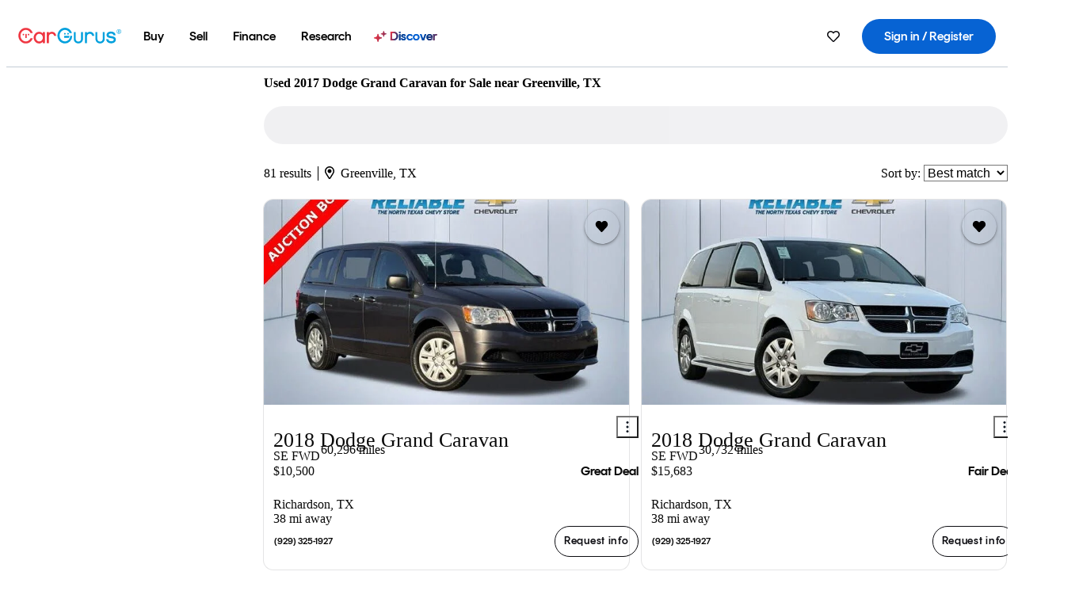

--- FILE ---
content_type: text/html;charset=UTF-8
request_url: https://www.cargurus.com/Cars/l-Used-2017-Dodge-Grand-Caravan-Greenville-c26062_L33703
body_size: 71603
content:
<!DOCTYPE html>
<html class="cg-mobileHome" lang="en">
  <head>
  <script>
    !function(a,b,c,d,e){a.ddCaptchaOptions=e||null;var m=b.createElement(c),n=b.getElementsByTagName(c)[0];m.async=0,m.src=d,n.parentNode.insertBefore(m,n)}(window,document,"script","https://js.captcha-display.com/xhr_tag.js", { ajaxListenerPath: true, allowHtmlContentTypeOnCaptcha: true, disableAutoRefreshOnCaptchaPassed: true });
  </script>
        

                    <link as="image" rel="preload" fetchpriority="high"
                        href="https://static-assets.cargurus.com/images/site-cars/gfx/listings/no-image-placeholder_c80f77463a1c0559e4735b57ed1d96ec8ff77ec6bce5b247bb733c96e18316b7.svg"
                    />

                    <link as="image" rel="preload" fetchpriority="high"
                        href="https://static-assets.cargurus.com/images/site-cars/gfx/listings/no-image-placeholder_c80f77463a1c0559e4735b57ed1d96ec8ff77ec6bce5b247bb733c96e18316b7.svg"
                    />


  <link
        rel="preload"
        as="style"
        href="https://static.cargurus.com/bundles/css/cg_spa_desktop.entry.14a1f07701f49b3361379bc1162411f2.css" />

  <link
        rel="preload"
        as="style"
        href="https://static.cargurus.com/bundles/css/listing_search_desktop.entry.ef08bfcedf8f592baa63fc143ddbfb9c.css" />

    <link rel="stylesheet" media="all" href="https://static.cargurus.com/bundles/css/cg_spa_desktop.entry.14a1f07701f49b3361379bc1162411f2.css" type="text/css">
    <link rel="stylesheet" media="all" href="https://static.cargurus.com/bundles/css/app_shell.entry.cdd929b04c5c65b28b7db0a86f7b6e63.css" type="text/css">
    <link rel="stylesheet" media="all" href="https://static.cargurus.com/bundles/css/cg_theme_base_lite.entry.b179eeedd0c99b7d1d6318698b851875.css" type="text/css">

    <link rel="stylesheet" media="all" href="https://static.cargurus.com/bundles/css/cg_concrete_shim_backbay.entry.a4df486943bd1c63815254adb6ee4e86.css" type="text/css">
    <link rel="stylesheet" media="all" href="https://static.cargurus.com/bundles/css/cg_theme_chassis_backbay.entry.4a791f2dbf3d8da31e811eff2efb98a8.css" type="text/css">
    <link rel="stylesheet" media="all" href="https://static.cargurus.com/bundles/css/cg_seo_links.entry.8b60f2248e3a850f957225658e8a2d3b.css" type="text/css">

    <link rel="stylesheet" media="all" href="https://static.cargurus.com/bundles/css/cg_theme_consumer_listings_desktop.entry.72ca0fae2f280c41e29de78769b28d34.css" type="text/css">
    <link rel="stylesheet" media="all" href="https://static.cargurus.com/bundles/css/listing_search_desktop.entry.ef08bfcedf8f592baa63fc143ddbfb9c.css" type="text/css">


  <link
    rel="preload"
    as="script"
    href="https://js.datadome.co/tags.js" />

    <link
        rel="preload"
        as="script"
        href="https://static.cargurus.com/bundles/js/reactDLL.entry.5d7afeeaf36c7cc133e0.js" />

    <link
        rel="preload"
        as="script"
        href="https://static.cargurus.com/bundles/js/ravenDLL.entry.267d77c2e25b6e487670.js" />

    <link
        rel="preload"
        as="script"
        href="https://static.cargurus.com/bundles/js/listing_search_desktop.entry.en_US.1c7c5984.js" />
    <link
        rel="preload"
        as="script"
        href="https://static.cargurus.com/bundles/js/listing_search_desktop.entry_ef08bfcedf8f592baa63fc143ddbfb9c.js" />


        <link rel="preconnect" href="https://securepubads.g.doubleclick.net" />
        <link rel="preconnect" href="https://adservice.google.com" />
        <link rel="preconnect" href="https://www.google-analytics.com" />
        <link rel="preconnect" href="https://www.googletagmanager.com" />

    <script type="text/javascript" src="https://accounts.google.com/gsi/client" async></script>


    <meta charset="utf-8">
    <meta name="theme-color" content="#337ab7">



        <link rel="alternate" hreflang="x-default" href="https://www.cargurus.com/Cars/l-Used-2017-Dodge-Grand-Caravan-Greenville-c26062_L33703" />

  <link rel="canonical" href="https://www.cargurus.com/Cars/l-Used-2017-Dodge-Grand-Caravan-Greenville-c26062_L33703"/>
    <meta name="referrer" content="origin-when-crossorigin">

    <link rel="manifest" href="https://static-assets.cargurus.com/images/site-cars/gfx/reskin/manifest_69a6b2ae7f34e997e52c44bccf3044feaf93c88d2d6db6408c89b5c730cec765.webmanifest?v=2">

    <link rel="apple-touch-icon" sizes="57x57" href="https://static1.cargurus.com/gfx/reskin/logos/apple-touch-icon-57.png" />
    <link rel="apple-touch-icon" sizes="72x72" href="https://static1.cargurus.com/gfx/reskin/logos/apple-touch-icon-72.png" />
    <link rel="apple-touch-icon" sizes="114x114" href="https://static1.cargurus.com/gfx/reskin/logos/apple-touch-icon-114.png" />
    <link rel="apple-touch-icon" sizes="120x120" href="https://static1.cargurus.com/gfx/reskin/logos/apple-touch-icon-120.png" />
    <link rel="apple-touch-icon" sizes="152x152" href="https://static1.cargurus.com/gfx/reskin/logos/apple-touch-icon-152.png" />
    <link rel="apple-touch-icon" sizes="180x180" href="https://static1.cargurus.com/gfx/reskin/logos/apple-touch-icon-180.png" />
    <link rel="apple-touch-startup-image" href="https://static1.cargurus.com/gfx/reskin/logos/apple-touch-startup.png">

        <link rel="icon" sizes="16x16 32x32 48x48" href="https://static1.cargurus.com/gfx/icons/Favicon-48x48.png" />

    <link rel="icon" sizes="192x192" href="https://static1.cargurus.com/gfx/icons/Favicon-192x192.png" />

<script>
        window.disable_tracking = false;
        window.disable_ad_personalization = false;
  </script>


    <title data-cg-st="title">Used 2017 Dodge Grand Caravan for Sale near Greenville, TX - CarGurus</title>
    <meta name="description" content="Browse the best January 2026 deals on 2017 Dodge Grand Caravan vehicles for sale in Greenville, TX. Save $5,794 right now on a 2017 Dodge Grand Caravan on CarGurus." >
    <meta name="viewport" content="width=device-width, height=device-height, initial-scale=1, shrink-to-fit=no, viewport-fit=cover" >
        <meta http-equiv="Content-Type" content="text/html; charset=UTF-8"/>
        <meta http-equiv="pragma" content="no-cache"/>
        <meta http-equiv="cache-control" content="no-cache,no-store,must-revalidate"/>
        <meta http-equiv="expires" content="0"/>
        <meta http-equiv="Content-Script-Type" content="text/javascript"/>
        <meta http-equiv="content-language" content="en"/>
        <meta name="robots" content="noindex,nofollow">
    <meta name="envInfo"
        data-application-locale-id="en"
        data-application-url="https://www.cargurus.com"
        data-blackout-texas="true"
        data-country-code="US"
        data-device-os="DESKTOP"
        data-email-hash=""
        data-cleaned-email-hash-md5=""
        data-cleaned-email-hash-sha1=""
        data-cleaned-email-hash-sha256=""
        data-experience="DESKTOP"
        data-js-locale-id="en-us"
        data-language-tag="en"
        data-locale-id="en_US"
        data-locale-name="ENGLISH"
        data-locale-namespace="/Cars"
        data-logged-in="false"
        data-mobile-app="false"
        data-mobile-app-version=""
        data-production="true"
        data-seo-experiments-v2='{"SRP_REMOVE_BREADCRUMBS":"","EXPAND_SPT_EXPERIMENT2":"","SEOC_2936_CF_CHASSIS_2_US":"","SPT_REMOVE_FEATURED_LISTINGS":"","SEOC_4030_SRP_TITLE_TAG_TEST":"","SRP_ENTITY_FACTS_CAR_MODEL":"","SRP_CANONICAL_LOGIC":"","SPT_REMOVE_ADS_V2":"","SRP_NATIONWIDE_ZIP_MODAL":"","SEOC_3438_CAR_LEVEL_SORT_TEST":"","SEOC_2936_CF_CHASSIS_2_INTL":"","SEOC_3922_SRP_NO_GEO_SAMPLE_REVERSE_TEST":"","SEOC_3813_UK_MODEL_AUTOSHOW_OVERVIEW_TEST":"","SEOC_2352_SRP_IMAGES_HIGH_PRIORITY":"","SEOC_3346_BOUNCE_RATE_VALIDATION_2":"","UGC_RATING_BANNER":"","SEOC_3060_NO_GEO_NON_RELAXED":""}'
        data-service-name="site-cars"
        data-site-cars-k8s-deployment="true"
        data-cwv-perf-enabled="true"
        data-shopper-uuid=""
        data-uuid="AcXC-3.134.90.84.1769419619649"
        data-hashed-uuid="259A909224A029EECC3B6B0B5B14B9E33849F0D876EDC2F582D48EB127BE1018"
        data-view-versions="[&quot;_DEFAULT_&quot;]"
        data-reporting-view-versions="[&quot;_DEFAULT_&quot;]"
        data-reporting-mvt="[]"
        data-mvt-experiments='{}'
        data-mvt-browser-id='642a6fd3-39bc-472f-98d8-9c7792f0c974'
    >

    <meta name="devInfo"
        data-action-class="com.cargurus.site.action.inventorylisting.listingsearch.ListingSearchStaticLoadAction"
        data-action-method="execute"
        data-feature-key="f:listings.l"
        data-build-id="site-cars-198208"
        data-deploymentloc="prod-ue1"
        data-production="true"
            data-sentry="https://0e1a93256b16472d9067a95b7c2017f7@sentry.io/100939"
        data-sentry-integrated="true"
        data-server-host-name="site-cars-na-cgsvc-98ff58c98-6txjq"
        data-template="/listingSearch/listingSearch.ftl"
        data-view-version="_DEFAULT_"
        data-mvt=""
        data-log-cwv="false"
    >



  <script>
      googleTagDataLayer = [];
    </script>



    <script type="text/javascript" src="https://static.cargurus.com/bundles/js/cargurusFullStory.entry_d9b68a82a6d979002dd3cb53601c2017.js"  defer 
    ></script>



    <script type="text/javascript" src="https://static.cargurus.com/bundles/js/snowplowInit.entry_602f33ab202372238033a501d0d0161d.js"  defer async
    ></script>



<script type="text/javascript">
  
</script>

  </head>
  <body>
<script>
  window.ddjskey = 'C3D682D3F2321D709B3DA56E04E573';
  window.ddoptions = {};
</script>
<script type="text/javascript" src="https://js.datadome.co/tags.js"></script>
  <button id="skipToContent" class="skipLink">
    <span class="skipLinkContent">Skip to content</span>
  </button>
  <div class="headerNavSuperWrap">
  <nav class="headerNav withSandNav" id="headerNav" role="navigation" data-cg-it="app-shell-header">
    <div class="navWrapper headerFooterRedesign ">
      <a class="navLogo" href="https://www.cargurus.com/" data-cg-st="header-logo">
    <svg xmlns="http://www.w3.org/2000/svg" viewBox="0 0 291 46" class="cargurusLogo"><title>CarGurus Logo Homepage Link</title><g class="car" fill="#ef3742"><path d="M34.68 30.646c-2.463 5.439-7.44 8.672-13.239 8.672-8.313 0-15.035-7.286-15.035-16.266S13.179 6.785 21.441 6.785c6.004 0 10.827 3.181 13.239 8.672l.103.257h6.26l-.205-.616C38.066 6.374 30.626.987 21.441.987 9.844.987.454 10.839.454 23s9.39 22.065 20.987 22.065c9.082 0 16.523-5.439 19.396-14.162l.205-.616h-6.209l-.153.359zm24.784 8.826c-5.439 0-9.852-4.823-9.852-10.776 0-6.055 4.413-10.93 9.852-10.93s10.006 5.029 10.006 10.93c-.051 5.85-4.618 10.776-10.006 10.776m10.16-22.578a13.35 13.35 0 0 0-10.16-4.875c-8.877 0-15.856 7.286-15.856 16.626 0 9.288 6.979 16.574 15.856 16.574a13.297 13.297 0 0 0 10.16-4.926v4.156h5.798v-31.66h-5.798v4.105zm25.451-4.875a11.691 11.691 0 0 0-8.467 3.489v-2.72H80.81v31.66h6.004V25.206c0-4.413 3.181-7.594 7.594-7.594 3.746 0 6.312 2.206 6.927 5.901v.103l5.952-.051v-.154c-.82-6.979-5.438-11.392-12.212-11.392"/><path d="M20.107 18.228h3.9v11.443h-3.9V18.228z"/><circle cx="29.292" cy="19.973" r="2.258"/><circle cx="14.77" cy="19.973" r="2.258"/></g><g class="guru" fill="#00a0dd"><path d="M231.262 44.928c-7.532 0-12.999-5.467-12.999-12.999V13.131h5.267v18.797c0 4.686 3.108 7.835 7.732 7.835 4.594 0 7.68-3.149 7.68-7.835V13.131h5.319v18.797c-.001 7.534-5.468 13-12.999 13zm-61.269 0c-7.532 0-12.999-5.467-12.999-12.999V13.131h5.267v18.797c0 4.686 3.108 7.835 7.732 7.835 4.594 0 7.68-3.149 7.68-7.835V13.131h5.319v18.797c0 7.534-5.467 13-12.999 13zm92.98-20.543c-6.26-.975-7.389-1.796-7.389-3.489 0-2.155 2.874-3.848 6.517-3.848 3.797 0 6.312 1.693 6.927 4.567l.103.359h6.055l-.051-.513c-.667-6.158-5.644-10.006-12.982-10.006-8.621 0-12.52 4.977-12.52 9.596 0 6.106 4.721 8.005 12.367 9.082 7.389.975 7.954 2.463 7.954 4.31 0 2.258-2.463 4.567-7.235 4.567-4.362 0-7.543-2.104-8.159-5.439l-.051-.359h-6.004l.051.513c.872 6.619 6.414 10.93 14.162 10.93 7.8 0 13.034-4.208 13.034-10.468.049-7.185-5.492-8.673-12.779-9.802m-132.953-.718v5.285h13.188l.154-.257c.38-.817.656-1.679.821-2.566.168-.812.271-1.635.308-2.463H130.02z"/><path d="M146.851 23.667c-.308 8.826-6.671 15.497-14.727 15.497-8.415 0-15.291-7.286-15.291-16.164 0-8.929 6.876-16.215 15.291-16.215 5.696 0 10.571 3.233 13.085 8.672l.103.257h6.414l-.205-.616C148.494 6.375 140.899.782 132.125.782c-11.751 0-21.295 9.955-21.295 22.167s9.544 22.167 21.295 22.167a19.909 19.909 0 0 0 14.265-5.952 21.58 21.58 0 0 0 6.158-15.497h-5.697zM202.679 12.019a11.691 11.691 0 0 0-8.467 3.489v-2.72h-5.798v31.66h6.004V25.206c0-4.413 3.181-7.594 7.594-7.594 3.746 0 6.312 2.206 6.927 5.901v.103l5.952-.051v-.154c-.82-6.979-5.438-11.392-12.212-11.392M285.705 12.276a1.89 1.89 0 0 0-.192-.287 1.047 1.047 0 0 0-.242-.213 2.24 2.24 0 0 0 1.303-.737c.294-.373.447-.837.434-1.312a1.781 1.781 0 0 0-.676-1.513 3.47 3.47 0 0 0-2.095-.513h-2.353v7.312h1.279v-2.9h.648a.673.673 0 0 1 .316.057c.07.041.13.097.176.164l1.656 2.475a.422.422 0 0 0 .393.205h1.221l-1.869-2.736v-.002zm-1.598-1.099h-.943V8.685h1.074c.242-.005.483.02.718.073.17.038.33.113.467.221.119.099.208.23.257.377.055.172.081.352.078.533a1.22 1.22 0 0 1-.369.955 1.904 1.904 0 0 1-1.282.333z"/><circle cx="131.867" cy="17.663" r="2.36"/><circle cx="140.847" cy="17.663" r="2.36"/><path d="M284.457 17.445a6.088 6.088 0 1 1 6.089-6.089 6.094 6.094 0 0 1-6.089 6.089zm0-11.19a5.102 5.102 0 1 0 5.104 5.101 5.106 5.106 0 0 0-5.104-5.101z"/></g></svg>
      </a>
        <ul class="navMainLinks headerFooterRedesign sandNavMenu" role="menubar" data-sand-menu-bar data-cg-it="main-nav" data-hover-delay="300">
    <li class="links" role="none">




                <a id="wai_snm_cnl_buy" aria-haspopup="true" aria-expanded="false" class="sandMenuBarBtn menuToggle" role="menuitem" href="/Cars/forsale" tabindex="0">
<span data-sand-menu-bar-text>Buy</span>        </a>


    <div class="dropdownBody" role="menu" aria-labelledby="wai_snm_cnl_buy" data-sand-submenu>
        <div class="dropdownBodyContent">
    <div class="dropdownSubMenu">
        
        <ul class="dropdownSubMenuList" role="menu">
    <li class="" role="none">
                    <a
href="/Cars/forsale" class="sandSubMenuLink " role="menuitem" data-first-char="u" tabindex="-1"    >
<span data-sand-menu-bar-text>Used cars</span></a>
    </li>
    <li class="" role="none">
                    <a
href="/Cars/new/" class="sandSubMenuLink " role="menuitem" data-first-char="n" tabindex="-1"    >
<span data-sand-menu-bar-text>New cars</span></a>
    </li>
    <li class="" role="none">
                    <a
href="/Cars/certified_pre_owned" class="sandSubMenuLink " role="menuitem" data-first-char="c" tabindex="-1"    >
<span data-sand-menu-bar-text>Certified pre-owned</span></a>
    </li>
        </ul>
    </div>
    <div class="dropdownSubMenu">
        
        <ul class="dropdownSubMenuList" role="menu">
    <li class="" role="none">
                    <a
href="/shop/start-your-purchase-online?sourceContext=navigationMenu" class="sandSubMenuLink " role="menuitem" data-first-char="s" tabindex="-1"    >
<span data-sand-menu-bar-text>Start your purchase online</span></a>
    </li>
    <li class="" role="none">
                    <a
href="/shop/dealerships-near-me" class="sandSubMenuLink " role="menuitem" data-first-char="d" tabindex="-1"    >
<span data-sand-menu-bar-text>Dealerships near me</span></a>
    </li>
        </ul>
    </div>
        </div>
    </div>
    </li>
    <li class="links" role="none">




                <a id="wai_snm_cnl_sell" aria-haspopup="true" aria-expanded="false" class="sandMenuBarBtn menuToggle" role="menuitem" href="/sell-car/?pid=SellMyCarDesktopHeader" tabindex="-1">
<span data-sand-menu-bar-text>Sell</span>        </a>


    <div class="dropdownBody" role="menu" aria-labelledby="wai_snm_cnl_sell" data-sand-submenu>
        <div class="dropdownBodyContent">
                    <div class="sandSpacer" data-content="Buy" role="none" aria-hidden="true"></div>
    <div class="dropdownSubMenu">
        
        <ul class="dropdownSubMenuList" role="menu">
    <li class="" role="none">
                    <a
href="/sell-car/?pid=SellMyCarDesktopHeader" class="sandSubMenuLink " role="menuitem" data-first-char="s" tabindex="-1"    >
<span data-sand-menu-bar-text>Sell my car</span></a>
    </li>
    <li class="" role="none">
                    <a
href="/research/car-valuation" class="sandSubMenuLink " role="menuitem" data-first-char="c" tabindex="-1"    >
<span data-sand-menu-bar-text>Car values</span></a>
    </li>
    <li class="" role="none">
                    <a
href="/sell-car/#faq-section" class="sandSubMenuLink " role="menuitem" data-first-char="s" tabindex="-1"    >
<span data-sand-menu-bar-text>Sell my car FAQs</span></a>
    </li>
        </ul>
    </div>
        </div>
    </div>
    </li>
    <li class="links" role="none">




                <a id="wai_snm_cnl_finance" aria-haspopup="true" aria-expanded="false" class="sandMenuBarBtn menuToggle" role="menuitem" href="/Cars/finance" tabindex="-1">
<span data-sand-menu-bar-text>Finance</span>        </a>


    <div class="dropdownBody" role="menu" aria-labelledby="wai_snm_cnl_finance" data-sand-submenu>
        <div class="dropdownBodyContent">
                    <div class="sandSpacer" data-content="Buy" role="none" aria-hidden="true"></div>
                    <div class="sandSpacer" data-content="Sell" role="none" aria-hidden="true"></div>
    <div class="dropdownSubMenu">
        
        <ul class="dropdownSubMenuList" role="menu">
    <li class="" role="none">
                    <a
href="/Cars/finance" class="sandSubMenuLink " role="menuitem" data-first-char="p" tabindex="-1"    >
<span data-sand-menu-bar-text>Prequalify for financing</span></a>
    </li>
    <li class="" role="none">
                    <a
href="/Cars/finance#educationalVideoPortal" class="sandSubMenuLink " role="menuitem" data-first-char="h" tabindex="-1"    >
<span data-sand-menu-bar-text>How does it work?</span></a>
    </li>
    <li class="" role="none">
                    <a
href="/Cars/finance#financing-faq-contact" class="sandSubMenuLink " role="menuitem" data-first-char="f" tabindex="-1"    >
<span data-sand-menu-bar-text>Financing FAQs</span></a>
    </li>
        </ul>
    </div>
        </div>
    </div>
    </li>
    <li class="links" role="none">




                <a id="wai_snm_cnl_research" aria-haspopup="true" aria-expanded="false" class="sandMenuBarBtn menuToggle" role="menuitem" href="/research" tabindex="-1">
<span data-sand-menu-bar-text>Research</span>        </a>


    <div class="dropdownBody" role="menu" aria-labelledby="wai_snm_cnl_research" data-sand-submenu>
        <div class="dropdownBodyContent">
                    <div class="sandSpacer" data-content="Buy" role="none" aria-hidden="true"></div>
                    <div class="sandSpacer" data-content="Sell" role="none" aria-hidden="true"></div>
                    <div class="sandSpacer" data-content="Finance" role="none" aria-hidden="true"></div>
    <div class="dropdownSubMenu">
        
        <ul class="dropdownSubMenuList" role="menu">
    <li class="" role="none">
                    <a
href="/research" class="sandSubMenuLink " role="menuitem" data-first-char="t" tabindex="-1"    >
<span data-sand-menu-bar-text>Test drive reviews</span></a>
    </li>
    <li class="" role="none">
                    <a
href="/research/price-trends" class="sandSubMenuLink " role="menuitem" data-first-char="p" tabindex="-1"    >
<span data-sand-menu-bar-text>Price trends</span></a>
    </li>
    <li class="" role="none">
                    <a
href="/research/articles" class="sandSubMenuLink " role="menuitem" data-first-char="t" tabindex="-1"    >
<span data-sand-menu-bar-text>Tips & advice</span></a>
    </li>
        </ul>
    </div>
    <div class="dropdownSubMenu">
        
        <ul class="dropdownSubMenuList" role="menu">
    <li class="" role="none">
                    <a
href="/shop/electric-cars" class="sandSubMenuLink " role="menuitem" data-first-char="e" tabindex="-1"    >
<span data-sand-menu-bar-text>Electric cars</span></a>
    </li>
    <li class="" role="none">
                    <a
href="/research/compare" class="sandSubMenuLink " role="menuitem" data-first-char="c" tabindex="-1"    >
<span data-sand-menu-bar-text>Compare cars</span></a>
    </li>
        </ul>
    </div>
        </div>
    </div>
    </li>
    <li class="links" role="none">
                <div class="discoverWrapper">
                        <a
href="/discover" class="sandMenuLink discoverMenuLink" role="menuitem" data-first-char="d" tabindex="-1"    >
                        <svg width="16" height="14" viewBox="0 0 16 14" fill="none" xmlns="http://www.w3.org/2000/svg" class="discoverIcon">
                            <path fill-rule="evenodd" clip-rule="evenodd" d="M5.08644 3.76318C5.42567 3.76318 5.71977 3.99791 5.79498 4.3287L6.19703 6.09677C6.38297 6.91455 7.02154 7.55312 7.83933 7.73907L9.60737 8.14112C9.93814 8.21633 10.1729 8.51043 10.1729 8.84966C10.1729 9.1889 9.93814 9.483 9.60737 9.55821L7.83933 9.96026C7.02154 10.1462 6.38297 10.7848 6.19703 11.6026L5.79498 13.3706C5.71977 13.7014 5.42567 13.9361 5.08644 13.9361C4.74721 13.9361 4.4531 13.7014 4.3779 13.3706L3.97585 11.6026C3.7899 10.7848 3.15134 10.1462 2.33355 9.96026L0.565503 9.55821C0.234739 9.483 0 9.1889 0 8.84966C0 8.51043 0.234739 8.21633 0.565503 8.14112L2.33355 7.73907C3.15134 7.55312 3.7899 6.91455 3.97585 6.09677L4.3779 4.3287C4.4531 3.99791 4.74721 3.76318 5.08644 3.76318Z" fill="url(#paint0_linear_352_109)"/>
                            <path fill-rule="evenodd" clip-rule="evenodd" d="M12.3008 0.0639648C12.5475 0.0639648 12.7614 0.234678 12.8161 0.475254L13.1085 1.76112C13.2437 2.35587 13.7081 2.82028 14.3029 2.95552L15.5887 3.24792C15.8293 3.30261 16 3.51651 16 3.76322C16 4.00994 15.8293 4.22384 15.5887 4.27853L14.3029 4.57093C13.7081 4.70617 13.2437 5.17058 13.1085 5.76534L12.8161 7.05121C12.7614 7.29176 12.5475 7.46248 12.3008 7.46248C12.0541 7.46248 11.8402 7.29176 11.7855 7.05121L11.4931 5.76534C11.3578 5.17058 10.8934 4.70617 10.2987 4.57093L9.01282 4.27853C8.77226 4.22384 8.60154 4.00994 8.60154 3.76322C8.60154 3.51651 8.77226 3.30261 9.01282 3.24792L10.2987 2.95552C10.8934 2.82028 11.3578 2.35587 11.4931 1.76112L11.7855 0.475254C11.8402 0.234678 12.0541 0.0639648 12.3008 0.0639648Z" fill="url(#paint1_linear_352_109)"/>
                            <defs>
                                <linearGradient id="paint0_linear_352_109" x1="-9.5" y1="7" x2="165.414" y2="32.0445" gradientUnits="userSpaceOnUse">
                                    <stop offset="0.0435764" stop-color="#F5333F"/>
                                    <stop offset="0.264441" stop-color="#05317B"/>
                                    <stop offset="0.485597" stop-color="#0763D3"/>
                                    <stop offset="0.538489" stop-color="#EAF6FE"/>
                                    <stop offset="0.591368" stop-color="#0763D3"/>
                                    <stop offset="0.754832" stop-color="#05317B"/>
                                    <stop offset="1" stop-color="#F5333F"/>
                                </linearGradient>
                                <linearGradient id="paint1_linear_352_109" x1="-9.5" y1="7" x2="165.414" y2="32.0445" gradientUnits="userSpaceOnUse">
                                    <stop offset="0.0435764" stop-color="#F5333F"/>
                                    <stop offset="0.264441" stop-color="#05317B"/>
                                    <stop offset="0.485597" stop-color="#0763D3"/>
                                    <stop offset="0.538489" stop-color="#EAF6FE"/>
                                    <stop offset="0.591368" stop-color="#0763D3"/>
                                    <stop offset="0.754832" stop-color="#05317B"/>
                                    <stop offset="1" stop-color="#F5333F"/>
                                </linearGradient>
                            </defs>
                        </svg>
<span data-sand-menu-bar-text>Discover</span></a>
                    <div class="discoveryHoverTooltip">
                        <div class="discoveryTooltipContent">
                            The latest way to shop:<br>smarter research, better<br>listings.
                        </div>
                        <div class="discoveryTooltipArrow"></div>
                    </div>
                </div>
    </li>
        </ul>
  <ul class="navRightLinks headerFooterRedesign" role="menu" data-cg-it="right-nav-links">
    <li role="menuitem">



	<div data-sand-tooltip data-placement="bottom">
        <span
            aria-describedby="savedListingsButton"
            class="cgds_tooltip_wrapper"
            tabIndex="0"
        >
                            <a class="menuToggle headerFooterRedesign" href="/Cars/inventorylisting/mySaved.action?pid=sl_navbar" aria-label="Saved Cars">
    <svg xmlns="http://www.w3.org/2000/svg" aria-hidden="true" aria-label="" focusable="false" data-prefix="far" data-icon="heart" class="svg-inline--fa fa-heart fa-w-16 navIcon headerFooterRedesign" role="img" viewBox="0 0 512 512"><path fill="currentColor" d="M458.4 64.3C400.6 15.7 311.3 23 256 79.3 200.7 23 111.4 15.6 53.6 64.3-21.6 127.6-10.6 230.8 43 285.5l175.4 178.7c10 10.2 23.4 15.9 37.6 15.9 14.3 0 27.6-5.6 37.6-15.8L469 285.6c53.5-54.7 64.7-157.9-10.6-221.3zm-23.6 187.5L259.4 430.5c-2.4 2.4-4.4 2.4-6.8 0L77.2 251.8c-36.5-37.2-43.9-107.6 7.3-150.7 38.9-32.7 98.9-27.8 136.5 10.5l35 35.7 35-35.7c37.8-38.5 97.8-43.2 136.5-10.6 51.1 43.1 43.5 113.9 7.3 150.8z"/></svg>
      </a>


        </span>
        <span
            id="savedListingsButton"
            class="cgds_tooltip"
            role='tooltip'
            aria-hidden="true"
        >
            Saved cars & searches
            <span
                data-popper-arrow
                class="cgds_tooltip_arrow"
            >
                <svg width='100%' viewBox='0 -1 20 10'>
                    <polygon points='0,10 20,10 10,0' />
                </svg>
            </span>
        </span>
    </div>
    </li>
    <li role="menuitem">
  <a href="/Cars/sso/login?redirectUrl=%2FCars%2Fl-Used-2017-Dodge-Grand-Caravan-Greenville-c26062_L33703" id="sign-in-prominent" class="prominentSignIn headerFooterRedesign" title="Sign in / Register" data-cg-ft="nav-menu-sign-in">
    <svg aria-hidden="true" focusable="false" data-prefix="far" data-icon="user-circle" class="svgStyle headerFooterRedesign" role="img" aria-label="user icon" xmlns="http://www.w3.org/2000/svg" viewBox="0 0 496 512" ><path fill="#0277BB" d="M248 104c-53 0-96 43-96 96s43 96 96 96 96-43 96-96-43-96-96-96zm0 144c-26.5 0-48-21.5-48-48s21.5-48 48-48 48 21.5 48 48-21.5 48-48 48zm0-240C111 8 0 119 0 256s111 248 248 248 248-111 248-248S385 8 248 8zm0 448c-49.7 0-95.1-18.3-130.1-48.4 14.9-23 40.4-38.6 69.6-39.5 20.8 6.4 40.6 9.6 60.5 9.6s39.7-3.1 60.5-9.6c29.2 1 54.7 16.5 69.6 39.5-35 30.1-80.4 48.4-130.1 48.4zm162.7-84.1c-24.4-31.4-62.1-51.9-105.1-51.9-10.2 0-26 9.6-57.6 9.6-31.5 0-47.4-9.6-57.6-9.6-42.9 0-80.6 20.5-105.1 51.9C61.9 339.2 48 299.2 48 256c0-110.3 89.7-200 200-200s200 89.7 200 200c0 43.2-13.9 83.2-37.3 115.9z"></path></svg>
    <span class="navTitle">Sign in / Register</span>
  </a>
      <div class="dropdownBody" role="menu" id="account-menu-content" data-cg-ft="account-menu-content" aria-label="Account menu options">
  <ul>

        <li id="header-my-account" role="menuitem">
          <a href="/Cars/myAccount/accountSettings">
            My account
          </a>
        </li>

      <li role="menuitem">
        <a href="/Cars/inventorylisting/mySaved.action#searches">
          Saved searches
          <span class="badge" id="saved-searches-count-badge" style="display:none;" hidden aria-hidden="true"></span>
        </a>
      </li>

      <li role="menuitem">
          <a href="/Cars/inventorylisting/mySaved.action#listings" data-cg-ft="account-menu-saved-listings-link">
              Saved cars
              <span class="badge" id="saved-listings-count-badge" data-cg-ft="account-menu-saved-listings-count" style="display:none;" hidden aria-hidden="true"></span>
          </a>
      </li>

      <li role="menuitem">
        <a href="/Cars/myAccount/recommendedCars?pid=site&c=navbar">
          Recommended cars
        </a>
      </li>

      <li role="menuitem">
        <a href="/Cars/myAccount/recentlyViewed?pid=site&c=navbar">
          Browsing history
        </a>
      </li>


      <li role="menuitem">
        <a href="/Cars/finance/landing/dashboard.action">
          Financing dashboard
        </a>
      </li>


                 <li role="menuitem" class="localizationPicker">
        <button aria-haspopup="listbox" aria-expanded="false" id="location-menu-control" class="menuToggle" aria-label="Country Selector EN Selected">
          <span class="labelWrap">
            <i class="flag-icon flag-icon-us" aria-hidden="true"></i>
            <span class="nav-item-text visible">United States (EN)</span>
          </span>
    <svg xmlns="http://www.w3.org/2000/svg" aria-hidden="true" aria-label="" focusable="false" data-prefix="far" data-icon="chevron-down" class="chevron visible" role="img" viewBox="0 0 448 512" height="0.75em" width="0.75em"><path fill="currentColor" d="M441.9 167.3l-19.8-19.8c-4.7-4.7-12.3-4.7-17 0L224 328.2 42.9 147.5c-4.7-4.7-12.3-4.7-17 0L6.1 167.3c-4.7 4.7-4.7 12.3 0 17l209.4 209.4c4.7 4.7 12.3 4.7 17 0l209.4-209.4c4.7-4.7 4.7-12.3 0-17z"></path></svg>
        </button>
        <div class="dropdownBody" id="location-menu-content" role="menu" aria-label="Country Selector">
  <ul>


      <li role="menuitem">
        <a href="https://www.cargurus.com/?pid=countryPicker">
          <span class="labelWrap">
            <i class="flag-icon flag-icon-us"></i>
            United States (EN)
          </span>
          <i class="far fa-check"></i>
        </a>
      </li>


      <li role="menuitem">
        <a href="https://www.cargurus.com/es/l-2017-Dodge-Grand-Caravan-Usados-Greenville-c26062_L33703?pid=countryPicker">
          <span class="labelWrap">
            <i class="flag-icon flag-icon-us"></i>
            Estados Unidos (ES)
          </span>
          
        </a>
      </li>


      <li role="menuitem">
        <a href="https://www.cargurus.ca/?pid=countryPicker">
          <span class="labelWrap">
            <i class="flag-icon flag-icon-ca"></i>
            Canada (EN)
          </span>
          
        </a>
      </li>


      <li role="menuitem">
        <a href="https://www.cargurus.ca/fr?pid=countryPicker">
          <span class="labelWrap">
            <i class="flag-icon flag-icon-ca"></i>
            Canada (FR)
          </span>
          
        </a>
      </li>


      <li role="menuitem">
        <a href="https://www.cargurus.co.uk/?pid=countryPicker">
          <span class="labelWrap">
            <i class="flag-icon flag-icon-gb"></i>
            United Kingdom 
          </span>
          
        </a>
      </li>
  </ul>
        </div>
    </li>


  </ul>

      </div>
    </li>
  </ul>
    </div>
  </nav>
  </div>
    <div id="p2p-navbar-banner"></div>

      <div class="breadcrumbsAdsWrapper">
  <div class="cg-siteHeader-leaderBoardWrap">
        <div id="leaderboardWrapper" class="leaderboardWrapper"></div>
  </div>
      </div>
      <main class="content desktopTilesContent" id="main">
  <meta name="snowplow-page-context" data-page-type="srp" data-page-sub-type="" />
    
            <meta name="userSegmentationInfo"
                data-first-time-user="false"
                data-is-paid-referral="false">
    <div style="display:none">
        <svg id="star-icon--full" viewBox="0 0 576 512"><path fill="currentColor" d="M259.3 17.8L194 150.2 47.9 171.5c-26.2 3.8-36.7 36.1-17.7 54.6l105.7 103-25 145.5c-4.5 26.3 23.2 46 46.4 33.7L288 439.6l130.7 68.7c23.2 12.2 50.9-7.4 46.4-33.7l-25-145.5 105.7-103c19-18.5 8.5-50.8-17.7-54.6L382 150.2 316.7 17.8c-11.7-23.6-45.6-23.9-57.4 0z"></path></svg>
        <svg id="star-icon--half" viewBox="0 0 576 512"><path fill="currentColor" d="M288 0c-11.4 0-22.8 5.9-28.7 17.8L194 150.2 47.9 171.4c-26.2 3.8-36.7 36.1-17.7 54.6l105.7 103-25 145.5c-4.5 26.1 23 46 46.4 33.7L288 439.6V0z"></path></svg>
    </div>
    <style>
.starRating {display: flex;}
.starRating .svg-inline--fa {display: inline-block;font-size: inherit;height: 14px;overflow: visible;vertical-align: -0.125em;padding-left: .0625em;padding-right: .0625em;}
.starRating .svg-inline--fa.fa-w-18 {width: 14px;}
.cg-star {color: #ffb100;}
.cg-star.disabled,.cg-star.empty {color: #c2ccd4;}
.halfStarWrap {color: #c2ccd4;display: -webkit-inline-box;display: -ms-inline-flexbox;display: inline-flex;vertical-align: -0.125em;}
.cg-star.half {position: absolute;}
.starRating svg {vertical-align: text-bottom;}
.starRating .starLink {cursor: pointer;}    </style>

<style>
.autoshow-static-container {
    padding: 130px 45px 35px 45px;
    width: 100%;
}

.autoshow-tabs {
    display: flex;
    border-bottom: 1px solid #e0e0e0;
    margin-bottom: 24px;
}

.autoshow-tab {
    padding: 12px;
    border-bottom: 2px solid transparent;
    font-size: 16px;
    color: #5e6976;
}

.autoshow-tab.active {
    color: #0763d3;
    border-bottom-color: #0763d3;
    font-weight: 500;
}

.autoshow-panel {
    display: none;
}

.autoshow-panel.active {
    display: block;
}

/* Overview styles */
.autoshow-overview-content {
    max-width: 100%;
}

.autoshow-overview-title {
    margin-bottom: 24px;
    font-size: 20px;
    color: #1a1a1a;
}

.autoshow-overview-image {
    float: right;
    width: 350px;
    height: 250px;
    margin: 0 0 16px 24px;
    border-radius: 8px;
    display: block;
}

.autoshow-overview-text {
    margin-bottom: 24px;
}


.autoshow-overview-text h2 {
    margin-top: 32px;
    margin-bottom: 16px;
}

.autoshow-overview-text h3 {
    font-weight: 600;
    margin-bottom: 12px;
}

.autoshow-overview-text p {
    margin-bottom: 16px;
}

.autoshow-overview-text ul,
.autoshow-overview-text ol {
    margin-left: 24px;
    margin-bottom: 16px;
}

.autoshow-overview-text li {
    margin-bottom: 8px;
}

/* Reviews styles */
.autoshow-reviews-content {
    max-width: 100%;
}

.autoshow-reviews-header {
    display: flex;
    align-items: center;
    gap: 12px;
    margin-bottom: 24px;
}

.autoshow-star-icon {
    flex-shrink: 0;
}

.autoshow-reviews-overall {
    font-size: 24px;
    font-weight: 600;
    margin: 0;
}

.autoshow-reviews-count {
    font-size: 16px;
    color: #0d1722;
}

.autoshow-reviews-section-title {
    font-size: 20px;
    font-weight: 600;
    margin-bottom: 12px;
}

.autoshow-reviews-customers-say {
    margin-bottom: 32px;
}

.autoshow-reviews-summary {
    font-size: 16px;
    line-height: 1.6;
    color: #333;
    margin-bottom: 8px;
}

.autoshow-reviews-disclaimer {
    font-size: 12px;
    color: #5e6976;
}

.autoshow-reviews-mentions {
    margin-bottom: 32px;
}

.autoshow-reviews-mentions-list {
    display: flex;
    flex-wrap: wrap;
    gap: 12px;
}

.autoshow-reviews-mention-badge {
    padding: 5px 12px;
    border: 1px solid #79828d;
    border-radius: 4px;
    font-size: 14px;
}

.autoshow-reviews-list {
    display: grid;
    grid-template-columns: repeat(auto-fill, minmax(300px, 500px));
    gap: 24px;
}

.autoshow-review-header {
    display: flex;
    align-items: flex-start;
    gap: 12px;
    margin-bottom: 8px;
}

.autoshow-review-author-info {
    flex: 1;
}

.autoshow-review-author-name {
    font-size: 16px;
    font-weight: 600;
    color: #1a1a1a;
    margin-bottom: 4px;
}

.autoshow-review-stars {
    display: flex;
    align-items: center;
    gap: 4px;
}

.autoshow-review-star {
    fill: #e0e0e0;
}

.autoshow-review-star.filled {
    fill: #04a3fd;
}

.autoshow-review-rating-text {
    font-size: 14px;
    margin-left: 4px;
    font-weight: 500;
}

.autoshow-review-meta {
    font-size: 14px;
    margin-bottom: 8px;
}

.autoshow-review-meta span:not(:last-child)::after {
    content: " ";
}

.autoshow-review-text {
    font-size: 16px;
    line-height: 1.6;
    color: #333;
    white-space: pre-wrap;
}

/* FAQ styles */
.autoshow-faq-title {
    margin-bottom: 24px;
    font-size: 22px;
}

.autoshow-faq-list {
    display: flex;
    flex-direction: column;
    gap: 16px;
}

.autoshow-faq-item {
}

.autoshow-faq-question {
    margin-bottom: 12px;
    font-size: 18px;
}
</style>

    <div id="cargurus-listing-search">



    <style>
.listingSearchWrap {display: flex;flex-direction: column;align-items: flex-start;}
.listingSearchHeader {display: flex;align-items: center;            margin-top: -12px;
padding: 0rem 0rem 0.25rem 0rem;}
.contentWrapper {display: flex;flex-direction: row;align-items: flex-start;width: 100%;position: relative;}
.listingSearchHeader > h1 {font-weight: 400;font-size: 1.5rem;}
.listingSearchHeader > h1 > em {color: #638193;font-style: normal;}
.leftPanelWrapper {display: flex;            flex: 0 0 300px;
flex-direction: column;            max-width: 300px;
}
.listingSearchWrap-leftPanel {width: 300px;border: 1px solid #cccccc;border-radius: 2px;padding: 0.5rem;}
.fullWidth {width: 100%;}
.searchPanel {border: 1px solid #cccccc;border-radius: 2px;padding: 0.5rem;margin-bottom: 0.625rem;}
        .whiteSearchPanel {
            background-color: white;
        }

.searchPanel select, .searchPanel input {height: 2em;background-color: #fff;border: 1px solid #ccc;border-radius: 0.3em;box-shadow: inset 0 1px 1px rgba(0, 0, 0, 0.075);margin-bottom: 0.625rem;box-sizing: border-box;min-width: 0;}
.searchPanel input {padding: 0rem 0.4375rem 0rem 0.4375rem;}
.searchPanel select:disabled {background-color: #dadede;color: #000000;}
.searchPanel button {background-color: #0277bd;border: 1px solid transparent;border-radius: 2px;color: #fff;display: inline-block;position: relative;cursor: pointer;font-size: 1.125rem;padding-top: 0.9375em;padding-bottom: 0.9375em;padding-right: 1.25em;padding-left: 1.25em;            width: 100%;
}
.searchPanel label {display: block;font-weight: 700;margin-bottom: 0.625rem;}
.searchPanel .inlineLabel > *:first-child {flex: 1;}
.searchPanel .inlineLabel > *:last-child {flex: 2;}
.searchPanel .row {display: flex;align-items: center;}
.searchPanel .carPicker select {width: 100%;}
.searchPanel .yearSelectors {display: flex;flex-direction: row;align-items: baseline;}
.searchPanel .yearSelectors select {flex: 1;}
.searchPanel .yearSelectors span {margin: 0 0.5em;}
.searchPanelCollapsed {border: 1px solid #cccccc;border-radius: 2px;padding: 0.5rem;margin-bottom: 0.625rem;}
.searchPanelCollapsed .collapsedPanelHeader {          margin: .3125em 0 .3125em 0.25em;
}
.searchPanelCollapsed .collapsedPanelHeader span {margin: .5em 7.375em 0 0;font-size: 1.25em;}
.searchPanelCollapsed .collapsedPanelHeader button {width: 1.25em;max-width: 1.25em;height: 1.25em;max-height: 1.25em;margin-bottom: .1875em;background-color: transparent;}
.searchPanelCollapsed .collapsedPanelHeader .expandButton {width: 17.5px;box-sizing: border-box;display: inline-block;font-size: inherit;height: 20px;overflow: visible;vertical-align: -0.125em;}
.saveSearchPanel {border: 1px solid #ccc;margin-bottom: 0.625rem;border-radius: 5px;padding: 0.9375rem;}
.saveSearch {display: flex;justify-content: space-between;align-items: center;}
.saveSearch button {background-color: #008002;border-radius: 2px;border: 1px solid transparent;color: #ffffff;cursor: pointer;display: inline-block;font-size: 0.875rem;padding-bottom: 0.5em;padding-left: 1.25em;padding-right: 1.25em;padding-top: 0.5em;position: relative;}
.searchName {color: #527d89;font-size: 1.125em;font-weight: 700;}
.subscribePanel {background-color: #cceaff;margin-bottom: 10px;color: #0a0a0a;font-size: .875rem;text-align: center;padding: 1rem 2rem;}
.subscribe {display: -webkit-box;display: -ms-flexbox;display: flex;-webkit-box-align: center;-ms-flex-align: center;align-items: center;-webkit-box-pack: center;-ms-flex-pack: center;justify-content: center;font-weight: 700;}
.subscribe input {padding: .3125rem;margin: 0 0.5rem;font-size: 1rem;border: 1px solid #818D98;height: 30px;padding: 0 10px;}
.subscribe button {border: 1px solid transparent;border-radius: 2px;display: inline-block;position: relative;cursor: pointer;font-size: 1rem;background-color: #006598;color: #fff;padding: 0 0.75rem;height: 30px;}
.subscribe button.marginLeft {margin-left: 0.5rem;}
.disclaimer {font-size: .75rem;color: #0a0a0a;text-align: center;font-style: italic;margin: .3125rem 0;}
.disclaimer a {color: inherit;}
.searchForms {padding: 0.5rem;}
.searchForms select, .searchForms input[type="tel"] {height: 2em;background-color: #ffffff;border: 1px solid #cccccc;border-radius: 0.3em;box-shadow: inset 0 1px 1px rgba(0, 0, 0, 0.075);margin-bottom: 0.625rem;box-sizing: border-box;min-width: 0;}
.searchForms select:disabled {background-color: #dadede;color: #000000;}
.tabGroup {display: inline-block;width: 100%;box-sizing: border-box;font-size: 1em;}
.tabList {align-content: stretch;background-color: #ffffff;border: 1px solid #cdd2d2;display: flex;flex-direction: row;justify-content: space-evenly;margin: 0 0 1rem;width: 100%;}
.tabList.main {align-content: stretch;background-color: #ffffff;border: 1px solid #cdd2d2;display: flex;flex-direction: row;justify-content: space-evenly;margin: 0 0 0.5rem;width: 100%;}
.tab {cursor: pointer;border-right: 0.1rem solid #cdd2d2;color: #000;display: flex;flex-grow: 1;height: 100%;justify-content: center;text-align: center;padding: 0.4rem 0;}
.tabList.main .tab {border-right: 1px solid #cdd2d2;color: #006598;padding: 0.6rem 0;}
        .tabList.main .tab:last-child,
.tab:last-child {border-right: none;}
.tabList .tab.selected {background-color: #006598;color: #ffffff;}
.sortContainer {height: 40px;margin-bottom: 0.75em;}
.listingSearchWrap-rightPanel {align-self: stretch;flex: 1 1 auto;margin-left: 24px;overflow-x: hidden;overflow-y: auto;padding-left: 1px;}
.desktopTilesContainer {display: -webkit-box;display: -webkit-flex;display: flex;flex-wrap: wrap;-webkit-flex-wrap: wrap;padding: 0 2px 0 0;margin-right: -16px;}
        .tileWrapper {
            margin-right: 1rem;
            flex: 1 1 250px;
            min-width: 30%;
margin-bottom: 20px;        }

.srpMargins {margin-left: 10px;margin-right: 10px;}


.titleWrap h4 .popoverWrapper {margin-left: 0.25rem;}
.propertyList {display: none;}
svg.icon {color: var(--silver-a11y);height: 12px;width: 12px;}
.heartStroke {fill: #324054;}
.iconNotSaved {fill: transparent;}

.titleWrap {margin-top: .5em;grid-column: 1/7;grid-row: 1/2;width: calc(100%);}
.metaWrap {grid-column: 5/7;grid-row: 3/4;justify-self: self-end;text-align: right;font-size: .875rem;}
.avatar {position: relative;display: inline-block;max-width: 100%;font-size: 1em;}
.badge {color: #ffffff;background: #707070;font-size: 0.75rem;display: inline-block;padding: 0.25rem 0.5rem 0.25rem 0.5rem;}
.dealArrowLabelWrap {display: inline-flex;align-items: center;}
svg.dealArrow {vertical-align: middle;width: 31px;height: 31px;}
.uncertainPath,.newCarPath,.noPricePath {opacity: 0;fill: #fff;}
.dealLabel {color: #0a0a0a;font-weight: 700;line-height: 1;white-space: nowrap;font-size: 16px;margin-left: 5px;}
.dealLabel .black {color: #000;}
.great .dealLabel,svg.dealArrow.great {color: #006b00;}
.great {color: #006b00;}
.great svg.dealArrow {transform: rotate(-90deg);}
.great svg.dealRatingIcon {transform: rotate(-90deg);}
.good .dealLabel,svg.dealArrow.good {color: #009b00;}
.good {color: #009b00;}
.good svg.dealArrow {transform: rotate(-45deg);}
.good svg.dealRatingIcon {transform: rotate(-45deg);}
.fair .dealLabel,svg.dealArrow.fair {color: #00bd00;}
.fair {color: #00bd00;}
.fair svg.dealArrow {transform: rotate(0deg);}
.fair svg.dealRatingIcon {transform: rotate(0deg);}
.high .dealLabel,svg.dealArrow.high {color: #ff8400;}
.high{color: #ff8400;}
.high svg.dealArrow {transform: rotate(45deg);}
.high svg.dealRatingIcon {transform: rotate(45deg);}
.overpriced .dealLabel,svg.dealArrow.overpriced {color: #f60000;}
.overpriced {color: #f60000;}
.overpriced svg.dealArrow {transform: rotate(90deg);}
.overpriced svg.dealRatingIcon {transform: rotate(90deg);}
.uncertain .dealLabel,svg.dealArrow.uncertain {color: #707070;}
.uncertain {color: #707070;}
.uncertain svg.dealArrow .uncertainPath {opacity: 1;}
.uncertain svg.dealRatingIcon .uncertainPath {opacity: 1;}
.uncertain svg.dealArrow .newCarPath, .arrow {opacity: 0;}
.uncertain svg.dealRatingIcon .newCarPath, .arrow {opacity: 0;}
.no-price .dealLabel,svg.dealArrow.no-price {color: #707070;}
.no-price .dealLabel,svg.dealRatingIcon.no-price {color: #707070;}
.no-price svg.dealArrow .noPricePath {opacity: 1;}
.no-price svg.dealRatingIcon .noPricePath {opacity: 1;}
.no-price svg.dealArrow .newCarPath, .arrow {opacity: 0;}
.no-price svg.dealRatingIcon .newCarPath, .arrow {opacity: 0;}
.LabelPriceWrap {display: flex;flex-direction: column;margin-left: .125em;}
.LabelPriceWrap .dealLabel {margin: 0;}
.dealDifferential {font-size: .8125em;}
.arrow {opacity: 1;fill: #fff;}
.alert.secondary {background-color: #c0e7fe;color: #000;display: flex;justify-content: space-between;margin: 0 0 1rem 0;padding: 1rem;}
.alert.secondary.mobile {align-items: flex-start;flex-direction: column;margin: .25rem .9375rem 0;}
.svg-inline--fa {display: inline-block;font-size: inherit;height: 1em;overflow: visible;vertical-align: -0.125em;}
.svg-inline--fa.fa-w-14 {width: 0.875em;}
.listingInfoBucket {font-size: .875em;color: var(--silver-a11y);flex-direction: column;grid-column: 1/7;grid-row: 10/11;line-height: 1.2;}
.listingInfoBucket b {color: var(--black);}
.cargurus-listing-search_inline-ad {box-sizing: content-box;min-height: 90px;padding: .5rem 0;text-align: center;background: transparent;flex: 0 0 100%;margin-bottom: 1.875rem;}
.popoverWrapper {align-self: center;}
.popoverWrapper .ratingDetail {margin-left: 5px;color: #707070;white-space: pre;}
.popoverWrapper .button {background: transparent;cursor: pointer;}
.popoverWrapper .popover {background-color: #ffffff;border: 1px solid rgba(0, 0, 0, 0.2);border-radius: 6px;box-shadow: 0 5px 10px rgba(0, 0, 0, 0.2);box-sizing: border-box;color: #464646;display: none;left: 0px;padding: 0.5625rem 0.875rem 0.5625rem 0.875rem;position: absolute;top: 0px;will-change: transform;z-index: 2;}
.popoverWrapper:hover .popover {display: block;}
.popoverWrapper .popoverArrow {box-sizing: border-box;font-size: 30px;height: 1em;line-height: 1;pointer-events: none;position: absolute;transform: rotateZ(90deg);width: 1em;}
#popover-arrow .fill {fill: #ffffff;}
#popover-arrow .stroke {fill: rgba(0, 0, 0, 0.2);}
.dealerReviewPopover_wrapper {position: relative;width: 100%;}
.dealerReviewPopover_wrapper .dealerReviewPopover_popover {max-width: 300px;}
.dealerReviewPopover_wrapper:hover .dealerReviewPopover_popover {left: auto;right: 105%;top: -150px;width: 400px;}
.dealerReviewPopover_wrapper:hover .dealerReviewPopover_arrow {left: 100%;top: 145px;}
.listingDetailsPopover_wrapper {display: inline-block;position: relative;}
.listingDetailsPopover_wrapper .listing-details-cta svg {height: 0.75em;vertical-align: baseline;width: 0.75em;}
.listingDetailsPopover_wrapper:hover .listingDetailsPopover_popover {bottom: 120%;left: -200px;top: auto;width: 400px;}
.listingDetailsPopover_wrapper:hover .listingDetailsPopover_arrow {left: 48%;top: 100%;transform: rotate(180deg);}
.listingDetailsWrap {cursor: default;font-size: 0.875rem;font-weight: 400;}
.grille-icon {display: inline-block;height: 1em;transition: fill .4s ease-in-out;user-select: none;width: 1em;}
.panel {display: -webkit-box;display: -webkit-flex;display: flex;-webkit-box-pack: justify;-webkit-justify-content: space-between;justify-content: space-between;-webkit-box-align: start;-webkit-align-items: flex-start;align-items: flex-start;background-color: #c0e7fe;padding: 1rem;margin-bottom: 1rem;font-size: .875em;position: relative;}
.panel.doubleSpaced {border: 0;border-radius: 0;line-height: 2.5em;}
.sortPageRow {align-items: center;display: flex;justify-content: space-between;}
.marginBottomSM {margin-bottom: 0.75em;}
.selectWrap {display: inline-block;}
.selectInputWrap {align-items: center;border: 1px solid #c2ccd4;display: flex;height: 2.5rem;position: relative;z-index: 1;}

.selectInput {background: transparent;border: none;font-size: 1rem;overflow: hidden;padding: 0.3125em 1.75em 0.3125em 0.625em;text-overflow: ellipsis;width: 100%;height: 2.5rem;-webkit-appearance: none;}
.selectInputWrap svg {font-size: 0.75rem;position: absolute;right: 0.75rem;transform: rotate(180deg);width: 0.875em;z-index: -1;}
.pageNav {text-align: right;}
.pageNavShowing,.pageNav svg {margin: 0 0.5em;}
.boldPageNav {font-weight: bold;margin: 0;}
.buttonAsLink svg {transform: rotate(90deg);width: 0.5em;}
.appliedFiltersPlaceholder {height: 32px;            margin-bottom: 20px;
}
.appliedFilterSubscribePanel {background-color: #f4f5f5;border-radius: 8px;margin-bottom: 0.625rem;}
.emailPadding {padding: 16px 19px 16px 20px;}
.nonEmailPadding {padding: 15px 19px 15px 20px; }
.appliedFilterSubscribeForm {display: flex;justify-content: space-between;align-items: center;}
.appliedFilterDisclaimer {font-size: .75rem;color: #0a0a0a;}
.appliedFilterDisclaimer a{color: inherit;}
.appliedFilterCalloutText {font-size: .875rem;font-weight:bold;margin-left: 5px}
.appliedFilterInput {margin-right: 7px; border-radius: 2px;padding: 0 0.625em;border: 1px solid rgba(221, 221, 221, 1);width: 240px;height: 2.5em;align-self:center; }
.appliedFilterInputContainer {display:flex;}
.appliedFilterTextContainer {text-wrap: wrap;}
.appliedFilterButton {font-size: 1rem;font-weight: var(--primary-font-weight-normal);background-color: #FFF;color: black;border-radius: 3px;border: 1px solid #A5A9B3;padding: 0.625em 0.75em;padding-bottom: 11px; }
.appliedFilterIcon {font-size: 1.125em;line-height:1em;vertical-align: -0.225em;}
.appliedFilterHeader {width: 100%; justify-content: space-between;}
.appliedFilterSaveButton {background-color: var(--surface-primary-1);border: var(--form-border-width) solid var(--button-secondary-border-color);border-radius: var(--button-border-radius);color: var(--button-secondary-color);cursor: pointer;display: inline-flex;flex-shrink: 0;font-family: var(--button-font-family, inherit);font-size: var(--button-small-font-size);font-weight: var(--text-weight-600);letter-spacing: var(--button-letter-spacing);line-height: var(--button-small-line-height);padding: var(--button-small-padding);position: relative;text-align: center;text-decoration: none;}
.buttonMarginBottom {margin-bottom: 6px;}
.appliedFilterSaveButton svg {            margin-right: .25rem;
}       
.srpTitleWrap {display: flex;align-items: center;margin-bottom: 20px;}
.srpTitleWrap em {font-style: normal;}
.srpTitleWrap h1 {font-size: var(--text-heading-h3-font-size);font-weight: 600;margin-bottom: 0;}

.userRatingWrapper {display: flex;flex-direction: row;align-items: center;gap: 8px;padding-bottom: 22px;}
.userRatingText {font-size: var(--text-body-md, .875rem);margin-bottom: 0px;}
.noResultsContainer{display: flex; flex-direction: column;justify-content: center;align-items: center;background: linear-gradient(0deg, #f2f3f3 0%, #f2f3f3 100%), #fff;border-radius: 8px;height: 180px;text-align: center;margin: 0.3125rem 0.625rem 0; }
.noResultsHeader{font-size: 1.375em;margin: 0;padding: 0.5rem 0 0.25rem;}
.noResultsSpan{margin-bottom: 0.5rem;}
.noResultsIcon{font-size: 1.33em;line-height: 0.75em;}
.srpMargins.subscribePanel {margin-left: 0;margin-right: 0;}
.afPlaceholder {min-height: 52px;padding-bottom: 20px;}
.searchActions {display: flex;            gap: 0.35em;
}
.searchActions svg {color: #000;}
.searchAction {display: flex;background: transparent;font-weight: bold;gap: 0.5em;align-items: center;font-size: 16px;line-height: 24px;text-decoration: underline;text-underline-position: under;}
.searchAction .heartIcon {width: 16px;height: 16px;stroke: #000;fill: #fff;position: relative;top: 2px;}
.downArrow {font-size: 12px;position: relative;top: 0.125rem;}
.seperator {border-left: 1px solid #C3CDD5;            margin-left: 4px;
            margin-right: 4px;
}
        .flexSummary {
            display: flex;
            align-items: center;
            grid-gap: 0.625rem;
            gap: 0.625rem;
        }

        .skeleton{display:block;background-color:#f5f6f6;height:auto;margin-top:0;margin-bottom:0;min-height:12px;border-radius:2rem}.wave{position:relative;overflow:hidden}.wave::after{animation:1.6s linear .6s infinite wave;background:linear-gradient(90deg,transparent,rgba(195, 199, 199,0.125),transparent);content:'';position:absolute;-webkit-transform:translateX(-100%);-moz-transform:translateX(-100%);-ms-transform:translateX(-100%);transform:translateX(-100%);bottom:0;left:0;right:0;top:0}@keyframes wave{0%{transform:translateX(-100%)}100%,50%{transform:translateX(100%)}}


    
.invalidZip {background-color: #c0e7fe;font-weight: 400;display: flex;justify-content: space-between;align-items: center;padding: 1rem;margin-bottom: 1rem;}.invalidZip h2 {font-weight: 400;max-width: 50%;}.invalidZip .zipInput {border: 1px solid #cccccc;background: #ffffff;margin: 0;padding: 0.5rem;width: 12.5rem;height: 3.1875rem;font-size: 1.125rem;}.invalidZip .cgBtn {font-size: 1.125rem;padding: .75em 1.25em;border: 0;margin: 0;}.invalidZip .geolocationButton {display: inline-block;height: 3.1875rem;margin: 0 .625rem 0 0;padding: .625rem;background: #fff;border: 1px solid #c2ccd4;border-left: 0;}
.cgBtn {background-color: #ffffff;border: 1px solid transparent;border-radius: 2px;color: #ffffff;display: inline-block;position: relative;cursor: pointer;font-size: 1.125rem;padding: 0.9375em 1.25em;}
.cgBtn:disabled {background-color: #f5f6f6;border-color: #e0e3e3;color: #707070;cursor: default;}
.cgBtn.primary {background-color: #0277bd;color: #ffffff;}
.cgBtn.primary:disabled {background-color: #f5f6f6;border-color: #e0e3e3;color: #707070;cursor: default;}
.cgBtn.small {font-size: 0.875rem;padding: 0.5em 1.25em;}
.invalidZip .cgBtn {font-size: 1.125rem;padding: .75em 1.25em;border: 0;margin: 0;}
    }

    

.listingBadge {display: flex;align-items: center;position: absolute;top: 0.3125rem;right: 0.3125rem;padding: 0 0.25rem;border: 1px solid #4d4d4d;background: rgba(0,0,0,0.6);}.listingBadgeNew {display: flex;position: absolute;top: .625em;left: .625em;padding: .2em .7em;border-radius: 2px;background: white;align-items: center;}.listingBadgeNew svg {color: var(--cg-brand-blue);font-size: .75rem;margin-right: .25rem;}
.listingBadgeNew p {font-size: .75rem;}
.listingBadge p {font-size: 12px;margin: 0;color: #fff;}
.listingBadge svg {color: #fff;
font-size: 12px;margin-right: 4px;}.listingBadge svg.recentlyAdded {color: #fff;}
    
.cargurus-listing-search__car-blade__franchise-badge {position: relative;display: inline-block;background-color: #006598;font-size: .86em;color: #fff;border-radius: .192rem;font-weight: 600;padding: .25rem .75rem .25rem 2rem;margin-top: .33rem;}
.cargurus-listing-search__car-blade__franchise-badge svg {fill: #fff;height: 1.75rem;left: .25rem;position: absolute;top: 1rem;transform: translateY(-50%);width: 1.25rem;}    

.lowInventoryBanner {background: #cceaff;color: #006598;display: -webkit-box;display: -webkit-flex;display: flex;width: 100%;padding: 1rem;}
.lowInventoryBannerIcon {margin-right: 0.5rem;}
header.lowInventoryBannerHeader {color: var(--callout-color);        font-size: var(--callout-font-size);
        font-weight: var(--callout-title-font-weight);
}
a#lowInventoryBannerCTA {text-decoration: underline;}
.lowInventoryBannerDesktop {align-items: center;justify-content: center;padding: 0.625rem 1rem;margin: 0.625rem 0;}
.tileDealRatingArrow {background-image: var(--deal-rating-arrow-icon, url("data:image/svg+xml,%3Csvg width='15' height='13' viewBox='0 0 15 13' fill='none' xmlns='http://www.w3.org/2000/svg'%3E%3Cpath d='M14.5562 6.44474L8.10832 0.222168V4.02447H0.333984V8.86432H8.10832V12.6666L14.5562 6.44474Z' fill='white'/%3E%3C/svg%3E%0A"));        background-size: calc(var(--deal-rating-icon-size) * var(--deal-rating-icon-size-delta) * 1);
        
}.tileDealRatingSlash {background-image: url("data:image/svg+xml,%3Csvg width='10' height='14' viewBox='0 0 10 14' fill='none' xmlns='http://www.w3.org/2000/svg'%3E%3Cpath fill-rule='evenodd' clip-rule='evenodd' d='M0.284435 11.8891L8.35897 0.333564L9.95898 1.68848L1.88445 13.244L0.284435 11.8891Z' fill='white'/%3E%3C/svg%3E%0A");background-size: calc(var(--deal-rating-icon-size) * 0.6 * (10 / 14));}.tileDealRatingQuestion {background-image: url("data:image/svg+xml,%3Csvg width='8' height='14' viewBox='0 0 8 14' fill='none' xmlns='http://www.w3.org/2000/svg'%3E%3Cpath d='M0.630859 1.97756C0.832341 1.79979 1.0516 1.6309 1.28864 1.4709C1.5316 1.3109 1.79234 1.17164 2.07086 1.05312C2.34938 0.934602 2.6516 0.84275 2.97753 0.777565C3.30345 0.706454 3.65604 0.670898 4.0353 0.670898C4.55086 0.670898 5.01901 0.742009 5.43975 0.884231C5.86641 1.02645 6.23086 1.2309 6.53308 1.49756C6.8353 1.75831 7.06938 2.07534 7.2353 2.44868C7.40123 2.82201 7.48419 3.23979 7.48419 3.70201C7.48419 4.15238 7.41901 4.54349 7.28864 4.87534C7.15827 5.20127 6.9953 5.48571 6.79975 5.72868C6.60419 5.97164 6.3879 6.18201 6.15086 6.35979C5.91975 6.53756 5.70049 6.70645 5.49308 6.86645C5.28567 7.02053 5.10493 7.1746 4.95086 7.32867C4.80271 7.47682 4.71382 7.64571 4.68419 7.83534L4.47975 9.13312H2.97753L2.82642 7.68423C2.79086 7.40571 2.82938 7.16275 2.94197 6.95534C3.06049 6.74201 3.21456 6.54942 3.40419 6.37756C3.59975 6.19979 3.81604 6.0309 4.05308 5.8709C4.29012 5.70497 4.51234 5.52719 4.71975 5.33756C4.92716 5.14201 5.09901 4.92571 5.2353 4.68868C5.37753 4.44571 5.44864 4.15831 5.44864 3.82645C5.44864 3.61312 5.40716 3.42349 5.32419 3.25756C5.24716 3.08571 5.13753 2.94053 4.9953 2.82201C4.85308 2.69756 4.68123 2.60275 4.47975 2.53756C4.28419 2.47238 4.07086 2.43979 3.83975 2.43979C3.50197 2.43979 3.21456 2.47831 2.97753 2.55534C2.74641 2.62645 2.5479 2.70942 2.38197 2.80423C2.22197 2.89312 2.08567 2.97608 1.97308 3.05312C1.86049 3.12423 1.75975 3.15979 1.67086 3.15979C1.45753 3.15979 1.30345 3.0709 1.20864 2.89312L0.630859 1.97756ZM2.31086 12.4576C2.31086 12.2739 2.34345 12.099 2.40864 11.9331C2.47975 11.7672 2.57456 11.625 2.69308 11.5065C2.8116 11.3879 2.95382 11.2931 3.11975 11.222C3.28567 11.1509 3.46345 11.1153 3.65308 11.1153C3.84271 11.1153 4.01753 11.1509 4.17753 11.222C4.34345 11.2931 4.48567 11.3879 4.60419 11.5065C4.72864 11.625 4.82642 11.7672 4.89753 11.9331C4.96864 12.099 5.00419 12.2739 5.00419 12.4576C5.00419 12.6472 4.96864 12.825 4.89753 12.9909C4.82642 13.1509 4.72864 13.2902 4.60419 13.4087C4.48567 13.5272 4.34345 13.619 4.17753 13.6842C4.01753 13.7553 3.84271 13.7909 3.65308 13.7909C3.46345 13.7909 3.28567 13.7553 3.11975 13.6842C2.95382 13.619 2.8116 13.5272 2.69308 13.4087C2.57456 13.2902 2.47975 13.1509 2.40864 12.9909C2.34345 12.825 2.31086 12.6472 2.31086 12.4576Z' fill='white'/%3E%3C/svg%3E%0A");background-size: calc(var(--deal-rating-icon-size) * 0.6 * (8 / 14));}.tileDealRatingIcon {width: 16px;min-width: 16px;height: 16px;background-position: center;background-repeat: no-repeat;border-radius: 50%;padding: 0;&.fair {background-color: var(--deal-rating-fair-deal, #00bd00);transform: var(--deal-rating-fair-icon-transform, unset);}&.good {background-color: var(--deal-rating-good-deal, #009900);transform: var(--deal-rating-good-icon-transform, rotate(-45deg));}&.great {background-color: var(--deal-rating-great-deal, #006b00);transform: var(--deal-rating-great-icon-transform, rotate(-90deg));}&.high {background-color: var(--deal-rating-high-priced, #ff8400);transform: var(--deal-rating-high-icon-transform, rotate(45deg));}&.none {background-color: var(--deal-rating-uncertain, #737781);}&.overpriced {background-color: var(--deal-rating-over-priced, #db0000);transform: var(--deal-rating-over-icon-transform, rotate(90deg));}&.uncertain {background-color: var(--deal-rating-uncertain, #737781);}}.dealRating {align-items: center;column-gap: var(--deal-rating-column-gap, .5rem);display: flex;grid-column-gap: var(--deal-rating-column-gap, .5rem);flex-flow: row nowrap;font-family: "Rund Display";justify-content: flex-start;}.dealRatingLabel {font-size: var(--deal-rating-label-text-size);font-weight: var(--label-font-weight, 600);line-height: var(--text-line-height);}.tileShadow {box-shadow: 0 0 0 1px #e4e4e5;border-radius: 12px;}.listingTileWrapper a {text-decoration: none;}.listingTile {position: relative;text-decoration: none;color: #0a0a0a;padding: 0;margin-bottom: 0;border-bottom: none;flex-direction: column;word-wrap: break-word;display: flex;}.listingTile .tileMedia {position: relative;}.tileMedia .tileMedia-embedResponsive {padding-bottom: 56.25%;position: relative;display: block;overflow: hidden;}.tileMedia-embedResponsiveItem {position: absolute;top: 0;left: 0;bottom: 0;height: 100%;width: 100%;border: 0;-o-object-fit: cover;object-fit: cover;-o-object-position: center;object-position: center;border-top-left-radius: 12px;border-top-right-radius: 12px;}.tileMedia-imageGradientWrapper::after {content: '';position: absolute;left: 0;top: 0;width: 100%;height: 100%;display: inline-block;opacity: 0.2;
}.tileMedia-dealerImage {position:absolute;bottom:12px;right:12px;max-height:25%;max-width:40%;padding: 4px;width: 15%;aspect-ratio: 1/1;background-color: var(--surface-primary-1);border-radius: var(--radius-container-sm);object-fit: contain;}.tileMedia-noImageOverlay {color: var(--text-primary);text-align: center;bottom: 25%;pointer-events: none;position: absolute;width: 100%;z-index: 1;transform: translate(0%, 50%);text-decoration: none;}.tileMedia-noImageTopText {font-size: .875rem;margin-bottom: 0;}.tileMedia-noImageBottomText {font-size: 1rem;font-weight: var(--text-weight-600);margin-bottom: 0;}.tileMedia-secondaryBadgeContainer {bottom: 12px; left: 12px;position: absolute;z-index: 1;}.tileMedia-secondaryBadge {align-items: center;background-color: var(--surface-neutral-almost-black);border: 1px solid var(--surface-neutral-almost-black);border-radius: 2px;color:var(--surface-primary-1);display: inline-flex;flex-wrap: nowrap;font-size: var(--tag-small-font-size);line-height: var(--text-small-line-height);margin-bottom: 0;padding: var(--tag-small-padding, .25rem);}.tileMedia-saveListingButton {cursor: pointer;background-color: var(--surface-primary-1);height: 44px;width: 44px;padding: .5rem;position: absolute;right: 12px;top: 12px;border: transparent;box-shadow: 0 1.60000002px 3.5999999px rgba(0, 0, 0, .33), 0 .30000001px .89999998px rgba(0, 0, 0, .3);align-items: center;border-radius: 50%;display: flex;justify-content: center;min-width: unset;}.tileMedia-saveListingButton svg {stroke: var(--button-ghost-color);fill: var(--button-ghost-bg-color);font-size: 1.3333333333em;height: 1em;width: 1em;}.tileMedia-saveListingButton svg path {stroke-width: 35px;}.tileBody {flex: 1 1 auto;padding: 12px;width: 100%;display: flex;flex-direction: column;row-gap: 12px;}.tileBody-eyebrowRow {height: 1.125rem;}.tileBody-titleRow h4 {font-family: Graphik, Helvetica, Arial, sans-serif;font-size: 1rem;text-overflow: ellipsis;white-space: nowrap;overflow: hidden;font-weight: 500;margin-bottom: 0;margin-top: 4px;}.tileBody-columns {display: flex;justify-content: space-between;}.tileBody-leftColumn {flex: 1;min-width: 0;margin-right: 8px;}.tileBody-leftColumn > p {overflow: hidden;text-overflow: ellipsis;white-space: nowrap;font-weight: var(--text-weight-400);line-height: var(--text-line-height);font-size: var(--text-body-lg-font-size);color: var(--text-primary);margin: 0;}.tileBody-leftColumn > p:not(:first-child) {margin-top: 2px;}.tileBody-rightColumn {align-items: flex-end;display: flex;flex-direction: column;text-align: right;}.tileBody-green {color: hsl(121, 100%, 25%);}.tileBody-red {color: hsl(0, 100%, 43%);}.tileBody-monthlyPayment::after,.tileBody-whiteSpace::after,.tileBody-pillsWrap::after {content: '\00a0';}.tileBody-mileageText {width: 100%;display: flex;align-items: flex-start;font-style: normal;font-weight: 500;font-size: 14px;}.tileBody-partnerBadge {align-items: center;display: flex;        color: var(--text-primary);
font-size: 1rem;        line-header: var(--text-line-height, 1.5);
}.tileBody-partnerBadgeSvg {        fill: var(--surface-tertiary-2);
height: 1em;margin-right: 4px;width: 1em;}.tileBody-priceText {color: var(--text-primary);font-size: var(--heading-3-size);font-style: normal;font-weight: var(--text-weight-600);line-height: 1.2;margin: 0;padding: 0;}.tileBody-monthlyPayment {line-height: 1.5rem;}.tileBody-msrpText {color: var(--neutrals-almost-black, #0c0c11);&.empty::after {content: '\00a0';}}.tileBody-contactSellerCTAs {display: flex;justify-content: flex-end;        min-height: 38.8px;
}.tileBody-contactSellerCTAs.spaceBetween {justify-content: space-between;}.tileBody-contactButton {background-color: var(--surface-primary-1);border: 1px solid var(--surface-neutral-almost-black, #0c0c11);border-radius: var(--button-border-radius, 60px);color: var(--surface-neutral-almost-black, #0c0c11);cursor: pointer;font-family: var(--button-font-family, "Rund Display");font-size: var(--button-small-font-size, 1rem);font-weight: var(--text-weight-600);letter-spacing: var(--button-letter-spacing, 0.7px);line-height: var(--button-line-height, 1.3);padding: var(--button-small-padding, .4688rem .75rem);}.tileBody-phoneLinkButton {background-color: transparent;color: var(--surface-tertiary-2);cursor: pointer;font-family: var(--button-font-family, "Rund Display");font-weight: 500;line-height: var(--button-line-height, 1.3);padding: 0px;text-decoration: none;font-size: var(--text-button-sm-font-size, .75rem);}.tileBody-pillsWrap {        align-items: center;
display: flex;height: 27px;padding: 4.5px 0;width: 100%;}.tileBody-pillsWrap .tileBody-pill {color: var(--neutrals-almost-black, #0c0c11);font-size: var(--text-body-sm, .75rem);line-height: 18px;max-width: 120px;overflow: hidden;padding-right: 5px;text-overflow: ellipsis;white-space: nowrap;}.tileBody-pillsWrap .tileBody-pill:not(:first-child) {padding-left: 5px;}.tileBody-border {border-bottom: 1px solid var(--stroke-secondary-1);}
.tileBody-locationText {font-size: 1rem;margin-bottom: 0;text-overflow: ellipsis;white-space: nowrap;}.tileBody-infoButton {background-color: transparent;color: var(--text-primary);display: flex;padding: 0;width: fit-content;}.tileBody-ellipsisTrigger {cursor: pointer;height: 1em;vertical-align: -0.125em;        width: 0.375em;
}.tileBody-dealRatingContainer {align-items: center;display: flex;flex-direction: row;height: 24px;justify-content: flex-end;}
.tileBodyRedesign {flex: 1 1 auto;padding: 16px 12px;width: 100%;display: flex;flex-direction: column;row-gap: 12px;
}
.tileBodyRedesign-priceRating {display: flex;gap: 12px;justify-content: space-between;align-items: center; }
.tileBodyRedesign-primarySection {display: flex;flex-direction: column;    }

.tileBodyRedesign-secondaryLine {display: flex;flex-wrap: nowrap;grid-gap: 12px;gap: 12px;align-items: center; }
.tileBodyRedesign-mileageText {font-family: var(--text-family-graphik, inherit);font-style: var(--text-font-style, normal);font-weight: var(--text-weight-400);line-height: var(--text-line-height, 1.25);letter-spacing: var(--default-letter-spacing, 0);overflow: hidden;text-overflow: ellipsis;white-space: nowrap;}
.tileBodyRedesign-dealRatingContainer {align-items: center;display: flex;flex-direction: row;height: 24px;justify-content: flex-end;}
.tileBodyRedesign-moPaymentContent {align-items: center;display: flex;flex-direction: row;        
}
.tileBodyRedesign-paymentCpo {align-items: center;display: flex;flex-direction: row;justify-content: space-between;min-height: 24px;}
.tileBodyRedesign-titleRow {align-items: center;display: flex;flex-direction: row;height: 24px;justify-content: space-between;}
.tileBodyRedesign-titleSeparator {        display: inline-block;
        width: 1px;
        height: 16px;
        background-color: var(--stroke-secondary-1);
        vertical-align: middle;
}
.tileBodyRedesign-titleRow h4 {font-size: var(--text-body-lg-bold-font-size, 1.6rem);font-family: var(--heading-font-family, inherit);font-style: var(--text-font-style, normal);font-weight: var(--text-weight-600);letter-spacing: var(--heading-letter-spacing, 0);text-overflow: ellipsis;white-space: nowrap;overflow: hidden;margin-bottom: 0;}
    .tileBodyRedesign-trimTitle {
text-overflow: ellipsis;white-space: nowrap;overflow: hidden;margin-bottom: 0;    } 

.tileBody-verticalDivider {color: var(--text-midtone);}
.tileBodyRedesign .tileBody-priceText {letter-spacing: var(--heading-letter-spacing, 0);}
.tileBodyRedesign .tileBody-phoneLinkButton {border: var(--form-border-width, 1px) solid transparent;font-weight: var(--text-weight-600);letter-spacing: var(--button-letter-spacing, inherit);}
.tileBodyRedesign .tileBody-contactButton {        font-size: var(--text-button-sm-font-size, .875rem);
        line-height: var(--text-button-sm-font-line-height, 1.125rem);
        padding: var(--button-redesign-padding, 4px 11px);
}
.tileBodyRedesign-locationSection {display: flex;flex-direction: column;font-size: var(--text-body-md);}
    .tileBodyRedesign-locationSection-secondRow,
.tileBodyRedesign-locationSection-firstRow {white-space: nowrap;overflow: hidden;text-overflow: ellipsis;}
    .tileBodyRedesign-locationSection-distance,
.tileBodyRedesign-locationSection-fieldSeparator {color: var(--text-midtone);        font-size: var(--text-body-md-font-size);
}
.listingTile-sponsoredText {font-size: var(--text-body-sm, .75rem);margin-top: 4px;margin-bottom: 0;color: var(--text-midtone);white-space: nowrap;overflow: hidden;text-overflow: ellipsis;}.srpBannerAlertContainer.mobile {padding: 16px 16px 0 16px;}.srpBannerAlertContainer.desktop {padding: 4px 10px 10px;}.srpBannerAlertContainer .srpBannerAlert {border: 1px solid var(--callout-info-border-color, #3daeff);background-color: var(--callout-info-bg-color, #e6f8ff);border-radius: var(--callout-border-radius, 0);width: var(--callout-width, 100%);display: grid;grid-template-columns: auto 1fr;grid-template-areas: "icon content";padding: var(--callout-padding, .75rem);position: relative;}.srpBannerAlertContainer .srpBannerAlert .bannerAlertArticle {display: flex;flex-direction: column;align-items: flex-start;justify-content: space-between;grid-area: content;grid-gap: var(--callout-content-gap, .25rem);gap: var(--callout-content-gap, .25rem);    }
.srpBannerAlertContainer .srpBannerAlert .srpBannerAlertIcon {grid-area: icon;pointer-events: none;width: 20px;height: 20px;background-repeat: no-repeat;background-size: contain;background-position-y: center;margin-right: 0.75rem;
&.info {background-image: url("data:image/svg+xml,%3Csvg xmlns='http://www.w3.org/2000/svg' width='20' height='20' viewBox='0 0 20 20' fill='none'%3E%3Cpath d='M10.0005 1.5625C14.6614 1.5625 18.4877 5.31543 18.4877 10C18.4877 14.6598 14.6916 18.4375 10.0005 18.4375C5.31503 18.4375 1.51323 14.6655 1.51323 10C1.51323 5.34363 5.30898 1.5625 10.0005 1.5625ZM10.0005 0.3125C4.61904 0.3125 0.255859 4.65168 0.255859 10C0.255859 15.3514 4.61904 19.6875 10.0005 19.6875C15.3819 19.6875 19.7451 15.3514 19.7451 10C19.7451 4.65168 15.3819 0.3125 10.0005 0.3125ZM8.58592 13.75H9.05743V9.0625H8.58592C8.32552 9.0625 8.1144 8.85262 8.1144 8.59375V8.28125C8.1144 8.02238 8.32552 7.8125 8.58592 7.8125H10.472C10.7324 7.8125 10.9435 8.02238 10.9435 8.28125V13.75H11.415C11.6754 13.75 11.8865 13.9599 11.8865 14.2188V14.5312C11.8865 14.7901 11.6754 15 11.415 15H8.58592C8.32552 15 8.1144 14.7901 8.1144 14.5312V14.2188C8.1144 13.9599 8.32552 13.75 8.58592 13.75ZM10.0005 4.375C9.30604 4.375 8.74309 4.93465 8.74309 5.625C8.74309 6.31535 9.30604 6.875 10.0005 6.875C10.6949 6.875 11.2578 6.31535 11.2578 5.625C11.2578 4.93465 10.6949 4.375 10.0005 4.375Z' fill='%230277BB'/%3E%3C/svg%3E");}}.srpBannerAlertContainer .srpBannerAlert p {margin: unset;display: block;font-weight: var(--callout-description-font-weight, 400);color: var(--callout-color, #020610);}.listingHeroDesktop {--columns: 2;--gutter: var(--grid-gutter, 20px);display: grid;grid-template-columns: repeat(var(--columns),1fr);grid-column-gap: var(--gutter);width: 100%}
.listingHeroDesktop h1 {margin-bottom: 0px;letter-spacing: var(--heading-letter-spacing, 0);}
.listingHeroText { margin-bottom: 0px;}
.heroPhoto {border-radius: var(--size-radius-container-md, 16px);background: var(--surface-neutral-mid, #c3c3c3);position: relative;overflow: hidden;}
.listingHeroImage {height: 100%;width: 100%;object-fit: cover;position: absolute;top: 50%;left: 50%;transform: translate(-50%, -50%);}
.favoriteIconBtn {position: absolute;bottom: 12px;right: 12px;--button-border-color: transparent;box-shadow: 0 1.60000002px 3.5999999px rgba(0, 0, 0, .33), 0 .30000001px .89999998px rgba(0, 0, 0, .3);align-items: center;border-radius: 50%;cursor: pointer;display: flex;height: var(--button-circular-size, 40px);justify-content: center;width: var(--button-circular-size, 40px);--button-bg-color: var(--button-ghost-bg-color, #fff);background-color: var(--button-bg-color);}
.favoriteHeartSvg {font-size: 1.3333333333em;line-height: 0.75em;height: 1em;vertical-align: -0.225em;}
.heroDetails {padding: var(--padding-container-lg, 24px);border-radius: var(--size-radius-container-md, 16px);border: 1px solid var(--border-dark, #c3c3c3);display: flex;flex-direction: column;align-items: flex-start;grid-gap: var(--padding-container-md, 16px);gap: var(--padding-container-md, 16px);}
.heroHeaderText {font-size: var(--heading-1-size, 1.75rem);line-height: var(--heading-1-line-height, 1.25);font-weight: var(--text-weight-600);}
.heroPriceSection {font-size: 24px;font-weight: 700;}
.heroPriceDivider {color: var(--stroke-secondary-1);font-weight: 200;}
.numberOfSaves {        display: inline-flex;
        align-items: center;
}
.saveHeartSvg {height: 1em;width: 1em;margin-right: 5px;}
.heroDealRatingLabel {font-size: var(--deal-rating-label-text-size);font-weight: var(--label-font-weight, 600);line-height: var(--text-line-height);letter-spacing: var(--default-letter-spacing, 0);}
.listingHeaderDisclaimer {font-size: var(--text-body-sm, .75rem);font-weight: var(--text-weight-400);line-height: var(--text-line-height, 1.25);margin-block-end: 0px;}
.listingHeroButtonGroup {display: grid;grid-gap: 16px;gap: 16px;grid-template-columns: 2.5fr 1fr 1fr;width: 100%;}
.listingHeroButtonGroup_buttonPrimaryFull {grid-column: 1/4;}
.listingHeroButtonGroup_buttonSecondaryLarge {grid-column: 2/4;}
.checkAvailabilityBtn {--button-color: var(--button-primary-color, #fff);--button-border-color: transparent;--button-bg-color: var(--button-primary-bg-color, #0277bb);--button-loading-color: var(--button-primary-loading-color, #fff);--form-border-width: 1px;background-color: var(--button-bg-color);border-radius: var(--button-border-radius, .125rem);border: var(--form-border-width, 1px) solid var(--button-border-color);color: var(--button-color);cursor: pointer;display: inline-block;font-family: var(--button-font-family, inherit);font-size: inherit;line-height: var(--button-line-height, 1.25);padding: var(--button-padding-vertical, 11px) var(--button-padding-horizontal, 11px);position: relative;text-align: center;text-decoration: none;font-weight: var(--text-weight-600);letter-spacing: var(--button-letter-spacing, inherit);width: 100%;}
.callBtn, .textBtn {--button-bg-color: var(--button-secondary-bg-color, #fff);--button-border-color: var(--button-secondary-border-color, #0277bb);--button-color: var(--button-secondary-color, #0277bb);--button-loading-color: var(--button-secondary-loading-color, #0277bb);--form-border-width: 1px;background-color: var(--button-bg-color);border-radius: var(--button-border-radius, .125rem);border: var(--form-border-width, 1px) solid var(--button-border-color);color: var(--button-color);cursor: pointer;display: inline-block;font-family: var(--button-font-family, inherit);font-size: inherit;line-height: var(--button-line-height, 1.25);padding: var(--button-padding-vertical, 11px) var(--button-padding-horizontal, 11px);position: relative;text-align: center;text-decoration: none;font-weight: var(--text-weight-600);letter-spacing: var(--button-letter-spacing, inherit);width: 100%;}
.envelopeSvg, .phoneSvg, .chatSvg {height: 1em;vertical-align: -0.125em;margin-right: 4px;}
.listingHeaderViewFull {--columns: 2;--gutter: var(--grid-gutter, 20px);display: grid;grid-column-gap: var(--gutter);grid-row-gap: var(--row-gap, 20px);grid-template-columns: repeat(var(--columns), 1fr);width: 100%;}
.gridBoxOne, .vdpLink {--columns-desktop: 1;grid-column: span var(--columns-desktop, var(--columns));display: grid;}
.vdpLink {text-align: center;margin-bottom: 40px;margin-top: 15px;display: inline;}
.vdpLink a {font-size: var(--link-body-md, .875rem);letter-spacing: var(--default-letter-spacing, 0);line-height: 21px;}
.viewMoreSvg {height: 1em;vertical-align: -0.125em;}
.maxiSrpMissing {border-radius: 12px;border: 1px solid var(--stroke-secondary-1);margin-bottom: 25px;padding: 25px;text-align: center;width: 100%;}
.maxiSrpMissingText {font-size: var(--heading-1-size, 1.75rem);line-height: var(--heading-1-line-height, 1.25);font-weight: var(--text-weight-600);letter-spacing: var(--heading-letter-spacing, 0);margin-bottom: 0px;}.typeaheadPlaceholder {margin-bottom: 24px;display: flex;}
.typeaheadPlaceholder .inputContainer {width: 100%;border-radius: 60px;flex: 1;height: 48px;background-color: var(--fill-primary, #00002d);opacity: 0.04;animation: skeletonPulse 1.5s infinite ease-in-out alternate;border: none;outline: none;pointer-events: none;user-select: none;cursor: default;}
@keyframes skeletonPulse {from {opacity: 0.04;}to {opacity: 0.08;}}
@media screen and (max-width: 768px) {.typeaheadPlaceholder {margin-bottom: 0;}}
    </style>
    <div style="display:none">
            <svg id="location-icon" viewBox="0 0 384 512"><path d="M172.268 501.67C26.97 291.031 0 269.413 0 192 0 85.961 85.961 0 192 0s192 85.961 192 192c0 77.413-26.97 99.031-172.268 309.67-9.535 13.774-29.93 13.773-39.464 0zM192 272c44.183 0 80-35.817 80-80s-35.817-80-80-80-80 35.817-80 80 35.817 80 80 80z"/></svg>
            
            <svg id="deal-icon--arrow" viewBox="0 0 34 34"><circle fill="currentColor" cx="17" cy="17" r="15"></circle><path class="arrow" fill="#fff" d="M25.779,17l-7.97-7.97v4.857H8.221v6.226h9.588V24.97Z"></path></svg>
            <svg id="deal-icon--no-price" viewBox="0 0 34 34"><circle fill="currentColor" cx="17" cy="17" r="15"></circle><path class="noPricePath" fill="#fff" d="M11.491,24.707a.731.731,0,0,1-.73-.733.723.723,0,0,1,.157-.451L21.934,9.571a.731.731,0,0,1,1.148.906h0L12.065,24.43A.725.725,0,0,1,11.491,24.707Z"></path></svg>
            <svg id="deal-icon--uncertain" viewBox="0 0 34 34"><circle fill="currentColor" cx="17" cy="17" r="15"></circle><path class="uncertainPath" fill="#fff" d="M12.713,10.43a7.843,7.843,0,0,1,.829-.635,5.98,5.98,0,0,1,.972-.522,6.1,6.1,0,0,1,1.134-.35A6.474,6.474,0,0,1,16.972,8.8a5.488,5.488,0,0,1,1.762.267,3.983,3.983,0,0,1,1.363.761,3.4,3.4,0,0,1,.877,1.2,3.823,3.823,0,0,1,.312,1.568,3.964,3.964,0,0,1-.245,1.462,4.114,4.114,0,0,1-.611,1.074,4.708,4.708,0,0,1-.807.789l-.828.628a6.378,6.378,0,0,0-.672.578,1.139,1.139,0,0,0-.34.639l-.255,1.624h-1.88l-.188-1.812a1.478,1.478,0,0,1,.149-.917,2.815,2.815,0,0,1,.579-.724,7.592,7.592,0,0,1,.806-.634,7.319,7.319,0,0,0,.834-.667,3.487,3.487,0,0,0,.65-.811,2.087,2.087,0,0,0,.261-1.074,1.643,1.643,0,0,0-.15-.717,1.617,1.617,0,0,0-.416-.544,1.853,1.853,0,0,0-.64-.35,2.559,2.559,0,0,0-.806-.122,3.565,3.565,0,0,0-1.072.139,3.867,3.867,0,0,0-.746.311c-.2.115-.376.219-.517.31a.707.707,0,0,1-.378.14.607.607,0,0,1-.578-.334Zm2.1,13.108a1.714,1.714,0,0,1,.127-.656,1.6,1.6,0,0,1,.351-.533,1.7,1.7,0,0,1,1.2-.49,1.636,1.636,0,0,1,.662.134,1.758,1.758,0,0,1,.534.356,1.628,1.628,0,0,1,.361.533,1.657,1.657,0,0,1-.895,2.2,1.708,1.708,0,0,1-.662.128,1.755,1.755,0,0,1-.667-.128,1.582,1.582,0,0,1-.884-.878A1.707,1.707,0,0,1,14.815,23.538Z"></path></svg>
            <svg id="deal-icon--new-car" viewBox="0 0 34 34"><circle fill="currentColor" cx="17" cy="17" r="15"></circle><path class="newCarPath" fill="#ccc" d="M27.2,10.6l-8.3-8.3c-1.1-1.1-2.8-1.1-3.9,0l-8.3,8.3C6.3,11.1,6,11.8,6,12.6v17.2c0,1.5,1.2,2.7,2.7,2.7h16.5c1.5,0,2.7-1.2,2.7-2.7V12.6C28,11.8,27.7,11.1,27.2,10.6z M15.1,7.5c1.1-1.1,2.8-1.1,3.9,0c1.1,1.1,1.1,2.8,0,3.9c-1.1,1.1-2.8,1.1-3.9,0C14,10.3,14,8.6,15.1,7.5z M12.7,25.8h-0.4c-0.1,0-0.1,0-0.2,0c0,0-0.1-0.1-0.1-0.1l-3.1-4c0,0.1,0,0.1,0,0.2c0,0.1,0,0.1,0,0.2v3.8H8.2v-5.5h0.4c0.1,0,0.1,0,0.2,0c0,0,0.1,0.1,0.1,0.1l3.1,4c0-0.1,0-0.1,0-0.2c0-0.1,0-0.1,0-0.2v-3.7h0.7V25.8z M17.2,25.8h-3.4v-5.5h3.4v0.7h-2.6v1.7h2.1v0.6h-2.1v1.8h2.6L17.2,25.8z M24.1,25.8h-0.7L22,21.7c0-0.1-0.1-0.2-0.1-0.3c0,0.1-0.1,0.2-0.1,0.3l-1.4,4.1h-0.7L18,20.2h0.7c0.1,0,0.1,0,0.2,0.1c0,0,0.1,0.1,0.1,0.1l1.1,3.7c0,0.1,0,0.1,0.1,0.2c0,0.1,0,0.2,0.1,0.3c0-0.1,0-0.2,0.1-0.3c0-0.1,0-0.2,0.1-0.2l1.2-3.7c0-0.1,0-0.1,0.1-0.1c0,0,0.1-0.1,0.2-0.1H22c0.1,0,0.1,0,0.2,0.1c0,0,0.1,0.1,0.1,0.1l1.2,3.7c0,0.1,0.1,0.3,0.1,0.5c0-0.2,0.1-0.3,0.1-0.5l1.1-3.7c0-0.1,0-0.1,0.1-0.1c0.1,0,0.1-0.1,0.2-0.1h0.6L24.1,25.8z"></path></svg>
            <svg id="save-button-icon" viewBox="0 0 512 512">
<path fill="currentColor" d="M462.3 62.7c-54.5-46.4-136-38.7-186.6 13.5L256 96.6l-19.7-20.3C195.5 34.1 113.2 8.7 49.7 62.7c-62.8 53.6-66.1 149.8-9.9 207.8l193.5 199.8c6.2 6.4 14.4 9.7 22.6 9.7 8.2 0 16.4-3.2 22.6-9.7L472 270.5c56.4-58 53.1-154.2-9.7-207.8zm-13.1 185.6L256.4 448.1 62.8 248.3c-38.4-39.6-46.4-115.1 7.7-161.2 54.8-46.8 119.2-12.9 142.8 11.5l42.7 44.1 42.7-44.1c23.2-24 88.2-58 142.8-11.5 54 46 46.1 121.5 7.7 161.2z"></path>            </svg>
            <svg id="toggle-indicator-chevron" viewBox="0 0 448 512"><path fill="currentColor" d="M4.465 366.475l7.07 7.071c4.686 4.686 12.284 4.686 16.971 0L224 178.053l195.494 195.493c4.686 4.686 12.284 4.686 16.971 0l7.07-7.071c4.686-4.686 4.686-12.284 0-16.97l-211.05-211.051c-4.686-4.686-12.284-4.686-16.971 0L4.465 349.505c-4.687 4.686-4.687 12.284 0 16.97z"></path></svg>
            <svg id="outline-star" viewBox="0 0 576 512"><path fill="currentColor" d="M528.1 171.5L382 150.2 316.7 17.8c-11.7-23.6-45.6-23.9-57.4 0L194 150.2 47.9 171.5c-26.2 3.8-36.7 36.1-17.7 54.6l105.7 103-25 145.5c-4.5 26.3 23.2 46 46.4 33.7L288 439.6l130.7 68.7c23.2 12.2 50.9-7.4 46.4-33.7l-25-145.5 105.7-103c19-18.5 8.5-50.8-17.7-54.6zM388.6 312.3l23.7 138.4L288 385.4l-124.3 65.3 23.7-138.4-100.6-98 139-20.2 62.2-126 62.2 126 139 20.2-100.6 98z"></path></svg>
            
                <svg id="popover-arrow" viewBox="0 0 30 30"><path class="stroke" d="M23.7,27.1L17,19.9C16.5,19.3,15.8,19,15,19s-1.6,0.3-2.1,0.9l-6.6,7.2C5.3,28.1,3.4,29,2,29h26 C26.7,29,24.6,28.1,23.7,27.1z"></path><path class="fill" d="M23,27.8c1.1,1.2,3.4,2.2,5,2.2h2H0h2c1.7,0,3.9-1,5-2.2l6.6-7.2c0.7-0.8,2-0.8,2.7,0L23,27.8L23,27.8z"></path></svg>
                <svg id="info-circle" viewBox="0 0 512 512"><path fill="currentColor" d="M256 40c118.621 0 216 96.075 216 216 0 119.291-96.61 216-216 216-119.244 0-216-96.562-216-216 0-119.203 96.602-216 216-216m0-32C119.043 8 8 119.083 8 256c0 136.997 111.043 248 248 248s248-111.003 248-248C504 119.083 392.957 8 256 8zm-36 344h12V232h-12c-6.627 0-12-5.373-12-12v-8c0-6.627 5.373-12 12-12h48c6.627 0 12 5.373 12 12v140h12c6.627 0 12 5.373 12 12v8c0 6.627-5.373 12-12 12h-72c-6.627 0-12-5.373-12-12v-8c0-6.627 5.373-12 12-12zm36-240c-17.673 0-32 14.327-32 32s14.327 32 32 32 32-14.327 32-32-14.327-32-32-32z"></path></svg>
                <svg id="franchise-dealer-badge-icon" viewBox="0 0 75 75"><path d="M67.3239586,14.4650421 C67.1310915,14.4650421 66.9554446,14.5098148 66.7970178,14.5993604 C66.6385912,14.6889059 66.5146052,14.8128919 66.4250596,14.9713186 C66.3355142,15.1297452 66.2907414,15.3053922 66.2907414,15.4982594 L66.2907414,18.5979111 L49.7592655,18.5979111 L49.7592655,20.6643455 L60.091438,20.6643455 L60.091438,24.7972146 L51.8257,24.7972146 L51.8257,30.4385807 C51.8257,31.4580218 51.6328328,32.1502773 51.2470983,32.5153474 C50.8613639,32.8804175 50.151888,33.0629525 49.1186709,33.0629525 L47.1762223,33.0629525 L44.0765706,41.3286905 L65.3815103,41.3286905 C64.6651463,44.4007898 64.1898663,46.1916997 63.9556705,46.7014202 C63.6388172,47.2524694 63.2255303,47.527994 62.7158098,47.527994 L44.035242,47.527994 C43.5255215,47.527994 43.1122345,47.2524694 42.7953813,46.7014202 C42.7265001,46.5361055 42.6162902,46.3122417 42.4647517,46.029829 C42.3132132,45.7474163 42.175451,45.5097762 42.0514648,45.3169091 L41.8861501,45.0069439 C40.7564992,45.792189 39.6544008,46.3432382 38.5798549,46.6600915 L39.5097505,48.4992182 C39.8954849,49.270687 40.2708871,49.8699531 40.6359572,50.2970162 C41.0010273,50.7240793 41.4831953,51.0581528 42.0824614,51.2992369 C42.6817273,51.540321 43.4221997,51.660863 44.3038785,51.660863 L62.4471733,51.660863 C63.0671037,51.660863 63.6009326,51.6160902 64.04866,51.5265448 C64.4963875,51.4369993 64.8683457,51.3267895 65.1645346,51.1959152 C65.4607236,51.065041 65.7362482,50.8515094 65.9911084,50.5553205 C66.2459687,50.2591316 66.4526121,49.9732747 66.6110388,49.6977503 C66.7694654,49.4222256 66.9795529,49.0227149 67.2413013,48.4992182 L69.5970366,43.395125 L73.5232621,43.395125 C73.812563,43.395125 74.0570911,43.2952474 74.2568464,43.0954921 C74.4566018,42.8957367 74.5564794,42.6512086 74.5564794,42.3619077 L74.5564794,40.2954733 C74.5564794,40.0061724 74.4566018,39.7616444 74.2568464,39.5618891 C74.0570911,39.3621337 73.812563,39.262256 73.5232621,39.262256 L71.6221424,39.262256 L72.4900449,37.1958216 L72.4900449,15.4982594 C72.4900449,15.2089585 72.3901672,14.9644305 72.1904119,14.7646751 C71.9906565,14.5649198 71.7461285,14.4650421 71.4568277,14.4650421 L67.3239586,14.4650421 Z M3.26448944,6.95876286e-07 C2.97518861,6.95876286e-07 2.73066053,0.0998783629 2.5309052,0.299633697 C2.33114987,0.499389031 2.23127219,0.743917113 2.23127219,1.03321795 L2.23127219,24.7972146 L3.09917468,26.8636491 L1.19805496,26.8636491 C0.908754123,26.8636491 0.664226041,26.9635268 0.464470707,27.1632821 C0.264715373,27.3630374 0.164837706,27.6075655 0.164837706,27.8968663 L0.164837706,29.9633008 C0.164837706,30.2526016 0.264715373,30.4971298 0.464470707,30.6968851 C0.664226041,30.8966405 0.908754123,30.996518 1.19805496,30.996518 L5.12428048,30.996518 L8.51323307,40.2334802 C8.92651995,41.0738303 9.31914247,41.7040928 9.69110072,42.1242678 C10.0630589,42.5444428 10.5314507,42.8612961 11.0962761,43.0748276 C11.6611016,43.2883592 12.3981298,43.395125 13.3073611,43.395125 L36.6167422,43.395125 C37.5259734,43.395125 38.2630016,43.2883592 38.8278271,43.0748276 C39.3926524,42.8612961 39.8610442,42.5444428 40.2330025,42.1242678 C40.6049606,41.7040928 40.9975833,41.0738303 41.4108701,40.2334802 L44.7998227,30.996518 L48.7260482,30.996518 C49.0153491,30.996518 49.2598772,30.8966405 49.4596325,30.6968851 C49.6593878,30.4971298 49.7592655,30.2526016 49.7592655,29.9633008 L49.7592655,27.8968663 C49.7592655,27.6075655 49.6593878,27.3630374 49.4596325,27.1632821 C49.2598772,26.9635268 49.0153491,26.8636491 48.7260482,26.8636491 L46.8249285,26.8636491 L47.692831,24.7972146 L47.692831,1.03321795 C47.692831,0.743917113 47.5929534,0.499389031 47.393198,0.299633697 C47.1934427,0.0998783629 46.9489146,6.95876286e-07 46.6596138,6.95876286e-07 L42.5267447,6.95876286e-07 C42.237444,6.95876286e-07 41.9929159,0.0998783629 41.7931605,0.299633697 C41.5934052,0.499389031 41.4935276,0.743917113 41.4935276,1.03321795 L41.4935276,4.13286968 L8.43057564,4.13286968 L8.43057564,1.03321795 C8.43057564,0.743917113 8.33069799,0.499389031 8.13094268,0.299633697 C7.93118737,0.0998783629 7.68665925,6.95876286e-07 7.39735843,6.95876286e-07 L3.26448944,6.95876286e-07 Z M9.33980683,28.9300836 L40.5842964,28.9300836 C39.1791209,34.7574288 38.3594352,37.9259617 38.1252393,38.4356822 C37.808386,38.9867315 37.3950991,39.262256 36.8853786,39.262256 L13.0387246,39.262256 C12.5290041,39.262256 12.1157172,38.9867315 11.7988639,38.4356822 C11.6886541,38.2014864 11.4303497,37.2922551 11.023951,35.7079887 C10.6175521,34.1237223 10.2352618,32.6014489 9.87707985,31.1411685 L9.33980683,28.9300836 Z M64.2243069,28.9300836 L68.3571759,28.9300836 L70.4236104,30.996518 L70.4236104,35.3360305 L64.2243069,33.0629525 L64.2243069,28.9300836 Z M6.36414118,16.5314766 L12.5634447,16.5314766 L12.5634447,20.6643455 L4.29770669,22.9374236 L4.29770669,18.5979111 L6.36414118,16.5314766 Z M37.3606586,16.5314766 L43.559962,16.5314766 L45.6263964,18.5979111 L45.6263964,22.9374236 L37.3606586,20.6643455 L37.3606586,16.5314766 Z M16.6963137,8.26573863 L33.2277895,8.26573863 L33.2277895,12.3986077 L16.6963137,12.3986077 L16.6963137,8.26573863 Z" transform="translate(37.360659, 25.830432) scale(-1, 1) rotate(-180.000000) translate(-37.360659, -25.830432) "></path></svg>
            
        <svg id="seller-contact-phone-icon" viewBox="0 0 512 512"><path fill="currentColor" d="M493.4 24.6l-104-24c-11.3-2.6-22.9 3.3-27.5 13.9l-48 112c-4.2 9.8-1.4 21.3 6.9 28l60.6 49.6c-36 76.7-98.9 140.5-177.2 177.2l-49.6-60.6c-6.8-8.3-18.2-11.1-28-6.9l-112 48C3.9 366.5-2 378.1.6 389.4l24 104C27.1 504.2 36.7 512 48 512c256.1 0 464-207.5 464-464 0-11.2-7.7-20.9-18.6-23.4z"></path></svg>
        <svg id="seller-contact-email-icon" viewBox="0 0 512 512"><path fill="currentColor" d="M502.3 190.8c3.9-3.1 9.7-.2 9.7 4.7V400c0 26.5-21.5 48-48 48H48c-26.5 0-48-21.5-48-48V195.6c0-5 5.7-7.8 9.7-4.7 22.4 17.4 52.1 39.5 154.1 113.6 21.1 15.4 56.7 47.8 92.2 47.6 35.7.3 72-32.8 92.3-47.6 102-74.1 131.6-96.3 154-113.7zM256 320c23.2.4 56.6-29.2 73.4-41.4 132.7-96.3 142.8-104.7 173.4-128.7 5.8-4.5 9.2-11.5 9.2-18.9v-19c0-26.5-21.5-48-48-48H48C21.5 64 0 85.5 0 112v19c0 7.4 3.4 14.3 9.2 18.9 30.6 23.9 40.7 32.4 173.4 128.7 16.8 12.2 50.2 41.8 73.4 41.4z"></path></svg>
        <svg id="seller-contact-comment-icon" viewBox="0 0 1792 1792"><path fill="currentColor" d="M1792 896q0 174-120 321.5t-326 233-450 85.5q-70 0-145-8-198 175-460 242-49 14-114 22-17 2-30.5-9t-17.5-29v-1q-3-4-.5-12t2-10 4.5-9.5l6-9 7-8.5 8-9q7-8 31-34.5t34.5-38 31-39.5 32.5-51 27-59 26-76q-157-89-247.5-220t-90.5-281q0-130 71-248.5t191-204.5 286-136.5 348-50.5q244 0 450 85.5t326 233 120 321.5z"/></svg>
    </div>
            <div class="listingSearchWrap">
            <div class="contentWrapper">
                <div class="leftPanelWrapper">
                </div>
                <div class="listingSearchWrap-rightPanel">
                        <div class="srpTitleWrap appliedFilterHeader">
                            <h1>Used 2017 Dodge Grand Caravan for Sale near Greenville, TX</h1>
                            
                        </div>




    <div class="typeaheadPlaceholder">
        <div class="inputContainer"></div>
    </div>



    <style>
        .headerZipSortRow {
margin-bottom: 20px;display: flex;flex-wrap: wrap;justify-content: flex-start;align-items: center;width: 100%;font-size: var(--text-body-lg-font-size);line-height: var(--text-line-height);            height: 26px;
        }

.headerZipSortRow .resultCount {font-weight: var(--text-weight-400);font-size: var(--text-body-lg-font-size);color: var(--text-primary);line-height: var(--text-line-height);border-right: solid;border-color: var(--stroke-secondary-1);padding-right: 0.5rem;border-width: 1px;}.headerZipSortRow .zip {font-weight: var(--text-weight-500);flex-grow: 50;padding-left: 0.5rem;font-family: var(--text-family-graphik);}.headerZipSortRow .zip .zipCodeLink {color: var(--text-primary);font-size: var(--text-body-lg-font-size);line-height: var(--text-line-height);text-align: center;text-decoration: none;margin-left: -5px;}
.headerZipSortRow .zip svg {color: var(--text-primary);margin-right: 9px;display: inline-block;font-size: inherit;height: 16px;overflow: visible;vertical-align: -0.125em;}.headerZipSortRow .sort {flex-grow: 1;display: flex;align-items: center;position: relative;}
.headerZipSortRow .sort label {font-weight: var(--text-weight-500);font-size: var(--text-body-lg-font-size);margin: 0 4px 0 0;}
.headerZipSortRow .sort .select {width: 106px;background: 0 0;font-weight: var(--text-weight-500);font-size: 16px;line-height: 24px;appearance: none;position: relative;}
.headerZipSortRow .sort .widthOverride {width: 152px;}
.headerZipSortRow .sort svg {position: absolute;z-index: -1;height: 18px;width: 18px;right: 0;top: 50%;transform: translateY(-50%);font-size: 0.75rem;stroke: var(--text-primary);}
.headerZipSortRow .sort .visuallyhidden {border: 0;clip: rect(0 0 0 0);height: 1px;margin: -1px;overflow: hidden;padding: 0;position: absolute;width: 1px;}
.headerZipSortRow .searchActions {display: flex;flex-direction: row;gap: 10px;}
.headerZipSortRow .saveSearchButton {display: inline-flex;align-items: center;background: transparent;border: none;cursor: pointer;font-weight: var(--text-weight-500);font-size: var(--text-body-lg-font-size);}
.headerZipSortRow .saveSearchButton svg {margin-right: 8px;width: 16px;}
.headerZipSortRow .verticalSeparator::after {            content: "|";
            color: var(--stroke-secondary-2, #79828d);
            font-weight: 400;
}    </style>


    <div
        id="headerZipSortRow"
        class="headerZipSortRow"
        data-cg-ft="srp-sort-page-row"
    >

        
        <div class="resultCount">
                    81 results
        </div>

        <div class="zip">
            <svg aria-hidden="true" focusable="false" data-prefix="far" data-icon="map-marker-alt" class="svg-inline--fa fa-map-marker-alt fa-w-12" role="img" xmlns="http://www.w3.org/2000/svg" viewBox="0 0 384 512">
                <path fill="currentColor" d="M192 0C85.903 0 0 86.014 0 192c0 71.117 23.991 93.341 151.271 297.424 18.785 30.119 62.694 30.083 81.457 0C360.075 285.234 384 263.103 384 192 384 85.903 297.986 0 192 0zm0 464C64.576 259.686 48 246.788 48 192c0-79.529 64.471-144 144-144s144 64.471 144 144c0 54.553-15.166 65.425-144 272zm-80-272c0-44.183 35.817-80 80-80s80 35.817 80 80-35.817 80-80 80-80-35.817-80-80z"></path>
            </svg>
                <a role="button" tabindex="0" class="zipCodeLink">Greenville, TX</a>
        </div>
        <div class="searchActions">
           
    <div class="sort">
        <label for="Listing-Sort">Sort by:</label>
        <select data-testid="select" id="Listing-Sort" class="select ">
                <option value="BEST_MATCH_ASC">Best match</option>
              <option value="DEAL_SCORE_ASC">Best deals first</option>
              <option value="DEAL_SCORE_DESC">Worst deals first</option>
            <option value="PRICE_ASC">Lowest price first</option>
            <option value="PRICE_DESC">Highest price first</option>
            <option value="MILEAGE_ASC">Lowest mileage first</option>
            <option value="MILEAGE_DESC">Highest mileage first</option>
            <option value="PROXIMITY_ASC">Closest first</option>
            <option value="NEWEST_CAR_YEAR_ASC">Newest first (by car year)<option>
            <option value="NEWEST_CAR_YEAR_DESC">Oldest first (by car year)<option>
            <option value="AGE_IN_DAYS_ASC">Newest listings first</option>
            <option value="AGE_IN_DAYS_DESC">Oldest listings first</option>
        </select>
        <svg xmlns="http://www.w3.org/2000/svg" viewBox="0 0 18 18" fill="none">
            <path d="M14 7L9 12L4 7" stroke-width="1.5"></path>
        </svg>
    </div>
        </div>
    </div>


    <div class="desktopTilesContainer">



    <div class="tileWrapper">


    <div class="listingTileWrapper tileShadow">
    
        <a href="#listing=434520060/NONE">
            <div class="listingTile">
                <div class="tileMedia">
                    <a href="#listing=434520060/NONE">
                        <div class="tileMedia-embedResponsive tileMedia-imageGradientWrapper">

                                <picture>
                                        <img
                                            src="https://static.cargurus.com/images/forsale/2026/01/21/09/10/2018_dodge_grand_caravan-pic-4842077766386805139-1024x768.jpeg?io=true&width=640&height=480&fit=bounds&format=jpg&auto=webp"
                                            alt="2018 Dodge Grand Caravan SE FWD"
                                            elementtiming="listing-blade-image-static"
                                            class="tileMedia-embedResponsiveItem"
                                        >
                                </picture>
                        </div>
                    </a>


    <button class="tileMedia-saveListingButton" onclick="window.location.hash = 'save-listing/434520060'">
        <svg
            xmlns="http://www.w3.org/2000/svg"
            viewBox="-25 0 565 512"
            aria-hidden="true"
            focusable="false"
            title="Save"
        >
            <path stroke-width="50" d="M463.3 62.6C408.5 15.9 327 24.3 276.7 76.2L257 96.5L237.3 76.2C187.1 24.3 105.5 15.9 50.6999 62.6C-12.1001 116.2 -15.4001 212.4 40.7999 270.5L234.3 470.3C246.8 483.2 267.1 483.2 279.6 470.3L473.1 270.5C529.4 212.4 526.1 116.2 463.3 62.6Z"></path>
        </svg>
    </button>
                </div>

                

                    <div class="tileBodyRedesign">
                       <div>
                            <div class="tileBodyRedesign-titleRow">
                                <h4>2018 Dodge  Grand Caravan</h4>
        <button class="tileBody-infoButton" onclick="window.location.hash = 'info/434520060'">
            <svg xmlns="http://www.w3.org/2000/svg" width="24" height="24" viewBox="0 0 24 24" fill="none">
                <path d="M12.0001 10.5C12.8346 10.5 13.5089 11.1703 13.5089 12C13.5089 12.8297 12.8346 13.5 12.0001 13.5C11.1655 13.5 10.4912 12.8297 10.4912 12C10.4912 11.1703 11.1655 10.5 12.0001 10.5ZM10.4912 6.375C10.4912 7.20469 11.1655 7.875 12.0001 7.875C12.8346 7.875 13.5089 7.20469 13.5089 6.375C13.5089 5.54531 12.8346 4.875 12.0001 4.875C11.1655 4.875 10.4912 5.54531 10.4912 6.375ZM10.4912 17.625C10.4912 18.4547 11.1655 19.125 12.0001 19.125C12.8346 19.125 13.5089 18.4547 13.5089 17.625C13.5089 16.7953 12.8346 16.125 12.0001 16.125C11.1655 16.125 10.4912 16.7953 10.4912 17.625Z" fill="#0D1722"/>
            </svg>        
        </button>
                            </div>
                          
                            <div class="tileBodyRedesign-secondaryLine">
                                        <p class="tileBodyRedesign-trimTitle">SE FWD</p>
                                        <div class="tileBodyRedesign-titleSeparator"></div>
                                        <span class="tileBodyRedesign-mileageText">
                                            60,296 miles
                                        </span>
                                
                            </div>
                        </div>

                        <div class="tileBody-border"></div>

                        <div>
                            <div class="tileBodyRedesign-priceRating">
                                <h4 class="tileBody-priceText">
                                    $10,500
                                </h4>
                                
        <section class="dealRating">
            <span
                    role="img"
                    aria-hidden="true"
                    class="tileDealRatingIcon tileDealRatingArrow great"
            ></span>
            <section role="contentInfo">
                <span class="dealRatingLabel">Great Deal</span>
            </section>
        </section>
                            </div>
                            <div class="tileBodyRedesign-paymentCpo">
                                <div class="tileBody-monthlyPayment">
                                    
                                </div>
                            </div>
                          
                        </div>

                        <div class="tileBody-border"></div>
                        <div class="tileBodyRedesign-locationSection">
                            <div class="tileBodyRedesign-locationSection-firstRow">
                                    <span>Richardson, TX</span>
                            </div>

                            <div class="tileBodyRedesign-locationSection-secondRow">
                               


        38 mi away


                               
                            </div>
                        </div>

                        <div class="tileBody-border"></div>

                        <div class="tileBody-contactRow">
    <div class="tileBody-contactSellerCTAs spaceBetween">
            <button class="tileBody-phoneLinkButton" onclick="event.stopPropagation(); window.location.hash = 'phoneLead/434520060/0'">
                <div>(929) 325-1927</div>
            </button>
        <button class="tileBody-contactButton" onclick="window.location.hash = 'contactForm/434520060/0/NONE'; return false;">
                <div>Request info</div>
        </button>
    </div>
                        </div>


    <dl class="propertyList">
                <dt>Year: </dt>
                    <dd>2018 </dd>
                <dt>Make: </dt>
                    <dd>Dodge </dd>
                <dt>Model: </dt>
                    <dd>Grand Caravan </dd>
                <dt>Body type: </dt>
                    <dd>Minivan </dd>
                <dt>Doors: </dt>
                    <dd>4 doors </dd>
                <dt>Drivetrain: </dt>
                    <dd>Front-Wheel Drive </dd>
                <dt>Engine: </dt>
                    <dd>283 hp 3.6L V6 Flex Fuel Vehicle </dd>
                <dt>Exterior color: </dt>
                    <dd>Gray </dd>
                <dt>Combined gas mileage: </dt>
                    <dd>21 MPG </dd>
                <dt>Fuel type: </dt>
                    <dd>Flex Fuel Vehicle </dd>
                <dt>Interior color: </dt>
                    <dd>Black </dd>
                <dt>Transmission: </dt>
                    <dd>Automatic </dd>
                <dt>Mileage: </dt>
                    <dd>60,296 </dd>
                <dt>Stock number: </dt>
                    <dd>25C1167 </dd>
                <dt>VIN: </dt>
                    <dd>2C4RDGBG9JR296481 </dd>
    </dl>
                    </div>
                

            </div>
        </a>
    </div>
   
        <p class="listingTile-sponsoredText">
                <wbr />
        </p>
   
    </div>

    <div class="tileWrapper">


    <div class="listingTileWrapper tileShadow">
    
        <a href="#listing=437258704/NONE">
            <div class="listingTile">
                <div class="tileMedia">
                    <a href="#listing=437258704/NONE">
                        <div class="tileMedia-embedResponsive tileMedia-imageGradientWrapper">

                                <picture>
                                        <img
                                            src="https://static.cargurus.com/images/forsale/2026/01/24/09/56/2018_dodge_grand_caravan-pic-6806451812029317644-1024x768.jpeg?io=true&width=640&height=480&fit=bounds&format=jpg&auto=webp"
                                            alt="2018 Dodge Grand Caravan SE FWD"
                                            elementtiming="listing-blade-image-static"
                                            class="tileMedia-embedResponsiveItem"
                                        >
                                </picture>
                        </div>
                    </a>


    <button class="tileMedia-saveListingButton" onclick="window.location.hash = 'save-listing/437258704'">
        <svg
            xmlns="http://www.w3.org/2000/svg"
            viewBox="-25 0 565 512"
            aria-hidden="true"
            focusable="false"
            title="Save"
        >
            <path stroke-width="50" d="M463.3 62.6C408.5 15.9 327 24.3 276.7 76.2L257 96.5L237.3 76.2C187.1 24.3 105.5 15.9 50.6999 62.6C-12.1001 116.2 -15.4001 212.4 40.7999 270.5L234.3 470.3C246.8 483.2 267.1 483.2 279.6 470.3L473.1 270.5C529.4 212.4 526.1 116.2 463.3 62.6Z"></path>
        </svg>
    </button>
                </div>

                

                    <div class="tileBodyRedesign">
                       <div>
                            <div class="tileBodyRedesign-titleRow">
                                <h4>2018 Dodge  Grand Caravan</h4>
        <button class="tileBody-infoButton" onclick="window.location.hash = 'info/437258704'">
            <svg xmlns="http://www.w3.org/2000/svg" width="24" height="24" viewBox="0 0 24 24" fill="none">
                <path d="M12.0001 10.5C12.8346 10.5 13.5089 11.1703 13.5089 12C13.5089 12.8297 12.8346 13.5 12.0001 13.5C11.1655 13.5 10.4912 12.8297 10.4912 12C10.4912 11.1703 11.1655 10.5 12.0001 10.5ZM10.4912 6.375C10.4912 7.20469 11.1655 7.875 12.0001 7.875C12.8346 7.875 13.5089 7.20469 13.5089 6.375C13.5089 5.54531 12.8346 4.875 12.0001 4.875C11.1655 4.875 10.4912 5.54531 10.4912 6.375ZM10.4912 17.625C10.4912 18.4547 11.1655 19.125 12.0001 19.125C12.8346 19.125 13.5089 18.4547 13.5089 17.625C13.5089 16.7953 12.8346 16.125 12.0001 16.125C11.1655 16.125 10.4912 16.7953 10.4912 17.625Z" fill="#0D1722"/>
            </svg>        
        </button>
                            </div>
                          
                            <div class="tileBodyRedesign-secondaryLine">
                                        <p class="tileBodyRedesign-trimTitle">SE FWD</p>
                                        <div class="tileBodyRedesign-titleSeparator"></div>
                                        <span class="tileBodyRedesign-mileageText">
                                            30,732 miles
                                        </span>
                                
                            </div>
                        </div>

                        <div class="tileBody-border"></div>

                        <div>
                            <div class="tileBodyRedesign-priceRating">
                                <h4 class="tileBody-priceText">
                                    $15,683
                                </h4>
                                
        <section class="dealRating">
            <span
                    role="img"
                    aria-hidden="true"
                    class="tileDealRatingIcon tileDealRatingArrow fair"
            ></span>
            <section role="contentInfo">
                <span class="dealRatingLabel">Fair Deal</span>
            </section>
        </section>
                            </div>
                            <div class="tileBodyRedesign-paymentCpo">
                                <div class="tileBody-monthlyPayment">
                                    
                                </div>
                            </div>
                          
                        </div>

                        <div class="tileBody-border"></div>
                        <div class="tileBodyRedesign-locationSection">
                            <div class="tileBodyRedesign-locationSection-firstRow">
                                    <span>Richardson, TX</span>
                            </div>

                            <div class="tileBodyRedesign-locationSection-secondRow">
                               


        38 mi away


                               
                            </div>
                        </div>

                        <div class="tileBody-border"></div>

                        <div class="tileBody-contactRow">
    <div class="tileBody-contactSellerCTAs spaceBetween">
            <button class="tileBody-phoneLinkButton" onclick="event.stopPropagation(); window.location.hash = 'phoneLead/437258704/0'">
                <div>(929) 325-1927</div>
            </button>
        <button class="tileBody-contactButton" onclick="window.location.hash = 'contactForm/437258704/0/NONE'; return false;">
                <div>Request info</div>
        </button>
    </div>
                        </div>


    <dl class="propertyList">
                <dt>Year: </dt>
                    <dd>2018 </dd>
                <dt>Make: </dt>
                    <dd>Dodge </dd>
                <dt>Model: </dt>
                    <dd>Grand Caravan </dd>
                <dt>Body type: </dt>
                    <dd>Minivan </dd>
                <dt>Doors: </dt>
                    <dd>4 doors </dd>
                <dt>Drivetrain: </dt>
                    <dd>Front-Wheel Drive </dd>
                <dt>Engine: </dt>
                    <dd>283 hp 3.6L V6 Flex Fuel Vehicle </dd>
                <dt>Combined gas mileage: </dt>
                    <dd>21 MPG </dd>
                <dt>Fuel type: </dt>
                    <dd>Flex Fuel Vehicle </dd>
                <dt>Transmission: </dt>
                    <dd>Automatic </dd>
                <dt>Mileage: </dt>
                    <dd>30,732 </dd>
                <dt>Stock number: </dt>
                    <dd>26C026 </dd>
                <dt>VIN: </dt>
                    <dd>2C4RDGBG4JR309850 </dd>
    </dl>
                    </div>
                

            </div>
        </a>
    </div>
   
        <p class="listingTile-sponsoredText">
                <wbr />
        </p>
   
    </div>


    <div class="cargurus-listing-search_inline-ad">
        <div class="leaderboard_inline leaderboard_inline-container"></div>
    </div>





    <div class="tileWrapper">


    <div class="listingTileWrapper tileShadow">
    
        <a href="#listing=436683624/NONE">
            <div class="listingTile">
                <div class="tileMedia">
                    <a href="#listing=436683624/NONE">
                        <div class="tileMedia-embedResponsive tileMedia-imageGradientWrapper">

                                <picture>
    <img class="tileMedia-embedResponsiveItem tileMedia-noImagePlaceholder" src="https://static-assets.cargurus.com/images/site-cars/gfx/listings/no-image-placeholder_c80f77463a1c0559e4735b57ed1d96ec8ff77ec6bce5b247bb733c96e18316b7.svg" elementtiming="listing-blade-image-static-no-image-placeholder"    />
                                </picture>
                                <div class="tileMedia-noImageOverlay">
                                    <p class="tileMedia-noImageTopText">Preparing for a close up...</p>
                                    <p class="tileMedia-noImageBottomText">Photos coming soon</p>
                                </div>
                        </div>
                    </a>


    <button class="tileMedia-saveListingButton" onclick="window.location.hash = 'save-listing/436683624'">
        <svg
            xmlns="http://www.w3.org/2000/svg"
            viewBox="-25 0 565 512"
            aria-hidden="true"
            focusable="false"
            title="Save"
        >
            <path stroke-width="50" d="M463.3 62.6C408.5 15.9 327 24.3 276.7 76.2L257 96.5L237.3 76.2C187.1 24.3 105.5 15.9 50.6999 62.6C-12.1001 116.2 -15.4001 212.4 40.7999 270.5L234.3 470.3C246.8 483.2 267.1 483.2 279.6 470.3L473.1 270.5C529.4 212.4 526.1 116.2 463.3 62.6Z"></path>
        </svg>
    </button>
                </div>

                

                    <div class="tileBodyRedesign">
                       <div>
                            <div class="tileBodyRedesign-titleRow">
                                <h4>2017 Dodge  Grand Caravan</h4>
        <button class="tileBody-infoButton" onclick="window.location.hash = 'info/436683624'">
            <svg xmlns="http://www.w3.org/2000/svg" width="24" height="24" viewBox="0 0 24 24" fill="none">
                <path d="M12.0001 10.5C12.8346 10.5 13.5089 11.1703 13.5089 12C13.5089 12.8297 12.8346 13.5 12.0001 13.5C11.1655 13.5 10.4912 12.8297 10.4912 12C10.4912 11.1703 11.1655 10.5 12.0001 10.5ZM10.4912 6.375C10.4912 7.20469 11.1655 7.875 12.0001 7.875C12.8346 7.875 13.5089 7.20469 13.5089 6.375C13.5089 5.54531 12.8346 4.875 12.0001 4.875C11.1655 4.875 10.4912 5.54531 10.4912 6.375ZM10.4912 17.625C10.4912 18.4547 11.1655 19.125 12.0001 19.125C12.8346 19.125 13.5089 18.4547 13.5089 17.625C13.5089 16.7953 12.8346 16.125 12.0001 16.125C11.1655 16.125 10.4912 16.7953 10.4912 17.625Z" fill="#0D1722"/>
            </svg>        
        </button>
                            </div>
                          
                            <div class="tileBodyRedesign-secondaryLine">
                                        <p class="tileBodyRedesign-trimTitle">SXT FWD</p>
                                        <div class="tileBodyRedesign-titleSeparator"></div>
                                        <span class="tileBodyRedesign-mileageText">
                                            138,696 miles
                                        </span>
                                
                            </div>
                        </div>

                        <div class="tileBody-border"></div>

                        <div>
                            <div class="tileBodyRedesign-priceRating">
                                <h4 class="tileBody-priceText">
                                    $5,995
                                </h4>
                                
        <section class="dealRating">
            <span
                    role="img"
                    aria-hidden="true"
                    class="tileDealRatingIcon tileDealRatingArrow good"
            ></span>
            <section role="contentInfo">
                <span class="dealRatingLabel">Good Deal</span>
            </section>
        </section>
                            </div>
                            <div class="tileBodyRedesign-paymentCpo">
                                <div class="tileBody-monthlyPayment">
                                    
                                </div>
                            </div>
                          
                        </div>

                        <div class="tileBody-border"></div>
                        <div class="tileBodyRedesign-locationSection">
                            <div class="tileBodyRedesign-locationSection-firstRow">
                                    <span>Dallas, TX</span>
                            </div>

                            <div class="tileBodyRedesign-locationSection-secondRow">
                               


        48 mi away


                               
                            </div>
                        </div>

                        <div class="tileBody-border"></div>

                        <div class="tileBody-contactRow">
    <div class="tileBody-contactSellerCTAs spaceBetween">
            <button class="tileBody-phoneLinkButton" onclick="event.stopPropagation(); window.location.hash = 'phoneLead/436683624/0'">
                <div>(972) 640-5890</div>
            </button>
        <button class="tileBody-contactButton" onclick="window.location.hash = 'contactForm/436683624/0/NONE'; return false;">
                <div>Request info</div>
        </button>
    </div>
                        </div>


    <dl class="propertyList">
                <dt>Year: </dt>
                    <dd>2017 </dd>
                <dt>Make: </dt>
                    <dd>Dodge </dd>
                <dt>Model: </dt>
                    <dd>Grand Caravan </dd>
                <dt>Body type: </dt>
                    <dd>Minivan </dd>
                <dt>Doors: </dt>
                    <dd>4 doors </dd>
                <dt>Drivetrain: </dt>
                    <dd>Front-Wheel Drive </dd>
                <dt>Engine: </dt>
                    <dd>283 hp 3.6L V6 Flex Fuel Vehicle </dd>
                <dt>Exterior color: </dt>
                    <dd>- </dd>
                <dt>Combined gas mileage: </dt>
                    <dd>21 MPG </dd>
                <dt>Fuel type: </dt>
                    <dd>Flex Fuel Vehicle </dd>
                <dt>Interior color: </dt>
                    <dd>- </dd>
                <dt>Mileage: </dt>
                    <dd>138,696 </dd>
                <dt>Stock number: </dt>
                    <dd>673010 </dd>
                <dt>VIN: </dt>
                    <dd>2C4RDGCG3HR673010 </dd>
    </dl>
                    </div>
                

            </div>
        </a>
    </div>
   
        <p class="listingTile-sponsoredText">
                <wbr />
        </p>
   
    </div>

    <div class="cargurus-listing-search_inline-ad">
        <div class="leaderboard_inline leaderboard_inline-container"></div>
    </div>

                    <div class="tileWrapper"></div>


    <div class="tileWrapper">


    <div class="listingTileWrapper tileShadow">
    
        <a href="#listing=414199247/NONE">
            <div class="listingTile">
                <div class="tileMedia">
                    <a href="#listing=414199247/NONE">
                        <div class="tileMedia-embedResponsive tileMedia-imageGradientWrapper">

                                <picture>
    <img class="tileMedia-embedResponsiveItem tileMedia-noImagePlaceholder" src="https://static-assets.cargurus.com/images/site-cars/gfx/listings/no-image-placeholder_c80f77463a1c0559e4735b57ed1d96ec8ff77ec6bce5b247bb733c96e18316b7.svg" elementtiming="listing-blade-image-static-no-image-placeholder"    />
                                </picture>
                                <div class="tileMedia-noImageOverlay">
                                    <p class="tileMedia-noImageTopText">Preparing for a close up...</p>
                                    <p class="tileMedia-noImageBottomText">Photos coming soon</p>
                                </div>
                        </div>
                    </a>


    <button class="tileMedia-saveListingButton" onclick="window.location.hash = 'save-listing/414199247'">
        <svg
            xmlns="http://www.w3.org/2000/svg"
            viewBox="-25 0 565 512"
            aria-hidden="true"
            focusable="false"
            title="Save"
        >
            <path stroke-width="50" d="M463.3 62.6C408.5 15.9 327 24.3 276.7 76.2L257 96.5L237.3 76.2C187.1 24.3 105.5 15.9 50.6999 62.6C-12.1001 116.2 -15.4001 212.4 40.7999 270.5L234.3 470.3C246.8 483.2 267.1 483.2 279.6 470.3L473.1 270.5C529.4 212.4 526.1 116.2 463.3 62.6Z"></path>
        </svg>
    </button>
                </div>

                

                    <div class="tileBodyRedesign">
                       <div>
                            <div class="tileBodyRedesign-titleRow">
                                <h4>2018 Dodge  Grand Caravan</h4>
        <button class="tileBody-infoButton" onclick="window.location.hash = 'info/414199247'">
            <svg xmlns="http://www.w3.org/2000/svg" width="24" height="24" viewBox="0 0 24 24" fill="none">
                <path d="M12.0001 10.5C12.8346 10.5 13.5089 11.1703 13.5089 12C13.5089 12.8297 12.8346 13.5 12.0001 13.5C11.1655 13.5 10.4912 12.8297 10.4912 12C10.4912 11.1703 11.1655 10.5 12.0001 10.5ZM10.4912 6.375C10.4912 7.20469 11.1655 7.875 12.0001 7.875C12.8346 7.875 13.5089 7.20469 13.5089 6.375C13.5089 5.54531 12.8346 4.875 12.0001 4.875C11.1655 4.875 10.4912 5.54531 10.4912 6.375ZM10.4912 17.625C10.4912 18.4547 11.1655 19.125 12.0001 19.125C12.8346 19.125 13.5089 18.4547 13.5089 17.625C13.5089 16.7953 12.8346 16.125 12.0001 16.125C11.1655 16.125 10.4912 16.7953 10.4912 17.625Z" fill="#0D1722"/>
            </svg>        
        </button>
                            </div>
                          
                            <div class="tileBodyRedesign-secondaryLine">
                                        <p class="tileBodyRedesign-trimTitle">GT FWD</p>
                                        <div class="tileBodyRedesign-titleSeparator"></div>
                                        <span class="tileBodyRedesign-mileageText">
                                            113,232 miles
                                        </span>
                                
                            </div>
                        </div>

                        <div class="tileBody-border"></div>

                        <div>
                            <div class="tileBodyRedesign-priceRating">
                                <h4 class="tileBody-priceText">
                                    $8,999
                                </h4>
                                
        <section class="dealRating">
            <span
                    role="img"
                    aria-hidden="true"
                    class="tileDealRatingIcon tileDealRatingArrow good"
            ></span>
            <section role="contentInfo">
                <span class="dealRatingLabel">Good Deal</span>
            </section>
        </section>
                            </div>
                            <div class="tileBodyRedesign-paymentCpo">
                                <div class="tileBody-monthlyPayment">
                                    
                                </div>
                            </div>
                          
                        </div>

                        <div class="tileBody-border"></div>
                        <div class="tileBodyRedesign-locationSection">
                            <div class="tileBodyRedesign-locationSection-firstRow">
                                    <span>Dallas, TX</span>
                            </div>

                            <div class="tileBodyRedesign-locationSection-secondRow">
                               


        49 mi away


                               
                            </div>
                        </div>

                        <div class="tileBody-border"></div>

                        <div class="tileBody-contactRow">
    <div class="tileBody-contactSellerCTAs spaceBetween">
            <button class="tileBody-phoneLinkButton" onclick="event.stopPropagation(); window.location.hash = 'phoneLead/414199247/0'">
                <div>(469) 253-7436</div>
            </button>
        <button class="tileBody-contactButton" onclick="window.location.hash = 'contactForm/414199247/0/NONE'; return false;">
                <div>Request info</div>
        </button>
    </div>
                        </div>


    <dl class="propertyList">
                <dt>Year: </dt>
                    <dd>2018 </dd>
                <dt>Make: </dt>
                    <dd>Dodge </dd>
                <dt>Model: </dt>
                    <dd>Grand Caravan </dd>
                <dt>Body type: </dt>
                    <dd>Minivan </dd>
                <dt>Doors: </dt>
                    <dd>4 doors </dd>
                <dt>Drivetrain: </dt>
                    <dd>Front-Wheel Drive </dd>
                <dt>Engine: </dt>
                    <dd>283 hp 3.6L V6 Flex Fuel Vehicle </dd>
                <dt>Exterior color: </dt>
                    <dd>Silver </dd>
                <dt>Combined gas mileage: </dt>
                    <dd>21 MPG </dd>
                <dt>Fuel type: </dt>
                    <dd>Flex Fuel Vehicle </dd>
                <dt>Interior color: </dt>
                    <dd>Black </dd>
                <dt>Transmission: </dt>
                    <dd>Automatic </dd>
                <dt>Mileage: </dt>
                    <dd>113,232 </dd>
                <dt>Stock number: </dt>
                    <dd>283349 </dd>
                <dt>VIN: </dt>
                    <dd>2C4RDGEG5JR283349 </dd>
    </dl>
                    </div>
                

            </div>
        </a>
    </div>
   
        <p class="listingTile-sponsoredText">
                <wbr />
        </p>
   
    </div>


    <div class="tileWrapper">


    <div class="listingTileWrapper tileShadow">
    
        <a href="#listing=435321261/NONE">
            <div class="listingTile">
                <div class="tileMedia">
                    <a href="#listing=435321261/NONE">
                        <div class="tileMedia-embedResponsive tileMedia-imageGradientWrapper">

                                <picture>
    <img class="tileMedia-embedResponsiveItem tileMedia-noImagePlaceholder" src="https://static-assets.cargurus.com/images/site-cars/gfx/listings/no-image-placeholder_c80f77463a1c0559e4735b57ed1d96ec8ff77ec6bce5b247bb733c96e18316b7.svg" elementtiming="listing-blade-image-static-no-image-placeholder"    />
                                </picture>
                                <div class="tileMedia-noImageOverlay">
                                    <p class="tileMedia-noImageTopText">Preparing for a close up...</p>
                                    <p class="tileMedia-noImageBottomText">Photos coming soon</p>
                                </div>
                        </div>
                    </a>


    <button class="tileMedia-saveListingButton" onclick="window.location.hash = 'save-listing/435321261'">
        <svg
            xmlns="http://www.w3.org/2000/svg"
            viewBox="-25 0 565 512"
            aria-hidden="true"
            focusable="false"
            title="Save"
        >
            <path stroke-width="50" d="M463.3 62.6C408.5 15.9 327 24.3 276.7 76.2L257 96.5L237.3 76.2C187.1 24.3 105.5 15.9 50.6999 62.6C-12.1001 116.2 -15.4001 212.4 40.7999 270.5L234.3 470.3C246.8 483.2 267.1 483.2 279.6 470.3L473.1 270.5C529.4 212.4 526.1 116.2 463.3 62.6Z"></path>
        </svg>
    </button>
                </div>

                

                    <div class="tileBodyRedesign">
                       <div>
                            <div class="tileBodyRedesign-titleRow">
                                <h4>2017 Dodge  Grand Caravan</h4>
        <button class="tileBody-infoButton" onclick="window.location.hash = 'info/435321261'">
            <svg xmlns="http://www.w3.org/2000/svg" width="24" height="24" viewBox="0 0 24 24" fill="none">
                <path d="M12.0001 10.5C12.8346 10.5 13.5089 11.1703 13.5089 12C13.5089 12.8297 12.8346 13.5 12.0001 13.5C11.1655 13.5 10.4912 12.8297 10.4912 12C10.4912 11.1703 11.1655 10.5 12.0001 10.5ZM10.4912 6.375C10.4912 7.20469 11.1655 7.875 12.0001 7.875C12.8346 7.875 13.5089 7.20469 13.5089 6.375C13.5089 5.54531 12.8346 4.875 12.0001 4.875C11.1655 4.875 10.4912 5.54531 10.4912 6.375ZM10.4912 17.625C10.4912 18.4547 11.1655 19.125 12.0001 19.125C12.8346 19.125 13.5089 18.4547 13.5089 17.625C13.5089 16.7953 12.8346 16.125 12.0001 16.125C11.1655 16.125 10.4912 16.7953 10.4912 17.625Z" fill="#0D1722"/>
            </svg>        
        </button>
                            </div>
                          
                            <div class="tileBodyRedesign-secondaryLine">
                                        <p class="tileBodyRedesign-trimTitle">SXT FWD</p>
                                        <div class="tileBodyRedesign-titleSeparator"></div>
                                        <span class="tileBodyRedesign-mileageText">
                                            131,700 miles
                                        </span>
                                
                            </div>
                        </div>

                        <div class="tileBody-border"></div>

                        <div>
                            <div class="tileBodyRedesign-priceRating">
                                <h4 class="tileBody-priceText">
                                    $6,499
                                </h4>
                                
        <section class="dealRating">
            <span
                    role="img"
                    aria-hidden="true"
                    class="tileDealRatingIcon tileDealRatingArrow good"
            ></span>
            <section role="contentInfo">
                <span class="dealRatingLabel">Good Deal</span>
            </section>
        </section>
                            </div>
                            <div class="tileBodyRedesign-paymentCpo">
                                <div class="tileBody-monthlyPayment">
                                    
                                </div>
                            </div>
                          
                        </div>

                        <div class="tileBody-border"></div>
                        <div class="tileBodyRedesign-locationSection">
                            <div class="tileBodyRedesign-locationSection-firstRow">
                                    <span>Princeton, TX</span>
                            </div>

                            <div class="tileBodyRedesign-locationSection-secondRow">
                               


        22 mi away


                               
                            </div>
                        </div>

                        <div class="tileBody-border"></div>

                        <div class="tileBody-contactRow">
    <div class="tileBody-contactSellerCTAs spaceBetween">
            <button class="tileBody-phoneLinkButton" onclick="event.stopPropagation(); window.location.hash = 'phoneLead/435321261/0'">
                <div>(972) 876-3935</div>
            </button>
        <button class="tileBody-contactButton" onclick="window.location.hash = 'contactForm/435321261/0/NONE'; return false;">
                <div>Request info</div>
        </button>
    </div>
                        </div>


    <dl class="propertyList">
                <dt>Year: </dt>
                    <dd>2017 </dd>
                <dt>Make: </dt>
                    <dd>Dodge </dd>
                <dt>Model: </dt>
                    <dd>Grand Caravan </dd>
                <dt>Body type: </dt>
                    <dd>Minivan </dd>
                <dt>Doors: </dt>
                    <dd>4 doors </dd>
                <dt>Drivetrain: </dt>
                    <dd>Front-Wheel Drive </dd>
                <dt>Engine: </dt>
                    <dd>283 hp 3.6L V6 Flex Fuel Vehicle </dd>
                <dt>Combined gas mileage: </dt>
                    <dd>21 MPG </dd>
                <dt>Fuel type: </dt>
                    <dd>Flex Fuel Vehicle </dd>
                <dt>Transmission: </dt>
                    <dd>6-Speed Automatic </dd>
                <dt>Mileage: </dt>
                    <dd>131,700 </dd>
                <dt>Stock number: </dt>
                    <dd>857447 </dd>
                <dt>VIN: </dt>
                    <dd>2C4RDGCG9HR857447 </dd>
    </dl>
                    </div>
                

            </div>
        </a>
    </div>
   
        <p class="listingTile-sponsoredText">
                <wbr />
        </p>
   
    </div>

    <div class="cargurus-listing-search_inline-ad">
        <div class="leaderboard_inline leaderboard_inline-container"></div>
    </div>






    <div class="cargurus-listing-search_inline-ad">
        <div class="leaderboard_inline leaderboard_inline-container"></div>
    </div>
            <div class="tileWrapper"></div>
            <div class="tileWrapper"></div>
    </div>

        <div class="bonnetBreadcrumbWrapper" role="navigation" style="background: none; display: flex; width: auto;" aria-label="Breadcrumbs">
            <ol id="bonnetBreadcrumb" class="bonnetBreadcrumb clearfix bonnetBreadcrumbV2">
    <li class="" property="itemListElement" typeof="ListItem">
        
            <a
                href="https://www.cargurus.com/"
                title=""
                
                
                 property="item" typeof="WebPage"
            >
                <span property="name">Home</span>
            </a>
        <meta property="position" content="1">
    </li>
    <li class="" property="itemListElement" typeof="ListItem">
        <span class="divider">/</span>
            <a
                href="https://www.cargurus.com/Cars/forsale"
                title=""
                
                
                 property="item" typeof="WebPage"
            >
                <span property="name">Used Cars</span>
            </a>
        <meta property="position" content="2">
    </li>
    <li class="" property="itemListElement" typeof="ListItem">
        <span class="divider">/</span>
            <a
                href="https://www.cargurus.com/Cars/l-Used-Dodge-Grand-Caravan-d653"
                title=""
                
                
                 property="item" typeof="WebPage"
            >
                <span property="name">Dodge Grand Caravan</span>
            </a>
        <meta property="position" content="3">
    </li>
    <li class="" property="itemListElement" typeof="ListItem">
        <span class="divider">/</span>
            <a
                href="https://www.cargurus.com/Cars/l-Used-2017-Dodge-Grand-Caravan-c26062"
                title=""
                
                
                 property="item" typeof="WebPage"
            >
                <span property="name">2017</span>
            </a>
        <meta property="position" content="4">
    </li>
    <li class="" property="itemListElement" typeof="ListItem">
        <span class="divider">/</span>
            <a
                href="https://www.cargurus.com/Cars/l-Used-2017-Dodge-Grand-Caravan-Texas-c26062_L33612"
                title=""
                
                
                 property="item" typeof="WebPage"
            >
                <span property="name">Texas</span>
            </a>
        <meta property="position" content="5">
    </li>
    <li class="active" property="itemListElement" typeof="ListItem">
        <span class="divider">/</span>
            <span property="item" typeof="WebPage">
                <span property="name">Greenville</span>
            </span>
        <meta property="position" content="6">
    </li>
            </ol>
        </div>
                </div>
            </div>
        </div>


    
        <div class="autoshow-static-container" data-ssr="true">
        <div class="autoshow-tabs" role="presentation">
                <div class="autoshow-tab active">
                    Overview
                </div>
                <div class="autoshow-tab ">
                    Reviews
                </div>
                <div class="autoshow-tab ">
                    FAQs
                </div>
        </div>
    <div class="autoshow-tab-panels">

    <div class="autoshow-panel active">
        <div class="autoshow-overview-content">
                <div class="autoshow-overview-text">
                        <img class="autoshow-overview-image" src="//images.ctfassets.net/c9t6u0qhbv9e/2017DodgeGrandCaravanPreviewsummary/4b311fd217890a2dbe724455bc05e72a/2017_Dodge_Grand_Caravan_Preview_summaryImage.jpeg" alt="Picture of 2017 Dodge Grand Caravan" loading="lazy" />
                    The real news regarding Dodge’s 2017 Grand Caravan is that there will be a 2017 Dodge Grand Caravan. A memo “leaked” from Fiat Chrysler Automobiles (FCA) indicates the Grand Caravan, initially scheduled to be deleted from the Dodge lineup after 2016, will get an extended life to cover fleet sales here in the U.S. and fulfill orders from Canadian dealers while production of upscale Chrylser minis like the new Pacifica and redesigned Town & Country gear up for 2017. This useful Dodge is the most popular minivan sold in Canada, and FCA is doubtless leery of losing this market. The bad news for the Grand Caravan lineup is that this reprise is, as of now, temporary, and production will be limited to only enough units to cover the interim between late 2016 and early 2017. 

The growing popularity of crossovers has led to speculation that the minivan’s days are numbered, but its passenger capacity, livable MSRP, and sheer practicality have since brought about a resurgence in minivan sales. Chrysler is usually credited with inventing the modern minivan, and Dodge’s Grand Caravan, the least expensive of FCA’s minivan offerings, has been a market staple since its inception for the 1987 model year.

The Grand Caravan will remain unchanged for 2017. It offers 5 doors and seating for 7 in 3 rows, with trims including the SE, SE Plus, SXT, SXT Plus, and the flagship R/T (Road/Track). All trims will be delivered only with front-wheel drive (FWD) and all will offer an impressive 143 cubic feet of cargo space with the rear seats folded.

Powering the Grand Caravan is a 3.6-liter V6 engine. Mated to the standard 6-speed shiftable automatic transmission, the V6 puts out 283 hp and 260 lb-ft of torque, while burning regular unleaded at an estimated 17 mpg city/25 highway/20 combined. One track test had the current Grand Caravan trotting from 0-60 mph in 8 seconds flat, which is about average for its class. Payload and towing capacity are maxed out at 1,540 pounds and 3,600 pounds, respectively. The Grand Caravan’s ride is far from plush, and handling on all trims other than the semi-sporty R/T tends to be lethargic.

Among the Grand Caravan’s unique features are the trademark Stow ‘N Go fold-in-floor second-row seating arrangement and an available power-folding third-row seat, which doubles over into a well beneath the rear cargo area for more efficient use of cargo space. Then there’s Chrysler’s available Bluetooth-integrated Uconnect infotainment and telematics technology, boasting a 6.5-inch touchscreen display. A pair of rear power-sliding doors, meanwhile, have a “gentle-close” feature that automatically pushes the doors back if they encounter an obstacle while closing.

The SE and SXT are typically equipped for the segment, boasting cruise control, telescoping tilt-wheel steering, dual-zone air conditioning, and a CD/MP3 player sporting 4 speakers and an auxiliary audio input. The Plus versions of these trims add such standard extras as upgraded upholstery, alloy wheels, 6 speakers, and satellite radio. Moving up to the premium-level R/T gets you leather seats, a performance-tuned suspension, remote engine start, and 9-speaker premium audio entertainment.

Noteworthy optional packages include a DVD/Blu-ray Entertainment System with 3 rear screens, including one dedicated to the third row. There’s also a Driver Convenience group for the SXT Plus and R/T that offers heated front seats, a heated steering wheel, and sunshades over the third-row power windows. The R/T can be purchased with a Safety Sphere group that boasts rain-sensing wipers, rear parking sensors, a blind-spot monitor, and rear cross-traffic alerts.

Aside from mandated safety features like airbags, standard safety equipment aboard all Grand Caravan iterations includes daytime running lights, a post-collision safety system, and rear height-adjustable headrests. Higher trims also offer standard front fog/driving lights and dusk-sensing headlights, with the R/T tossing in a remote antitheft alarm. The National Highway Traffic Safety Administration (NHTSA) gives this Dodge minivan 4 out of 5 stars for overall crashworthiness, while the Insurance Institute for Highway Safety (IIHS) awards the current Grand Caravan its best score of Good on all tests other than the small-overlap frontal-offset category, where the minivan scores a lowest-possible Poor.

Look for the 2017 Grand Caravan to go up against the bestselling Honda Odyssey, as well as the Toyota Sienna and Kia Sedona.
                </div>
        </div>
    </div>
        <div class="autoshow-panel ">
            <div class="autoshow-reviews-content">
                    <div class="autoshow-reviews-header">
                        <svg class="autoshow-star-icon" width="29" height="29" viewBox="0 0 24 24" fill="#04a3fd">
                            <path d="M12 2l3.09 6.26L22 9.27l-5 4.87 1.18 6.88L12 17.77l-6.18 3.25L7 14.14 2 9.27l6.91-1.01L12 2z"/>
                        </svg>
                        <h2 class="autoshow-reviews-overall">
                            4.4 Overall rating
                        </h2>
                        <span class="autoshow-reviews-count">(20 reviews)</span>
                    </div>
                
                
                
                    <div class="autoshow-reviews-list">
                                <div>
                                    <div class="autoshow-review-header">
                                        <div class="autoshow-review-author-info">
                                            <div class="autoshow-review-author-name">Amanda D</div>
                                                <div class="autoshow-review-stars">
                                                        <svg class="autoshow-review-star filled" width="16" height="16" viewBox="0 0 24 24">
                                                            <path d="M12 2l3.09 6.26L22 9.27l-5 4.87 1.18 6.88L12 17.77l-6.18 3.25L7 14.14 2 9.27l6.91-1.01L12 2z"/>
                                                        </svg>
                                                        <svg class="autoshow-review-star filled" width="16" height="16" viewBox="0 0 24 24">
                                                            <path d="M12 2l3.09 6.26L22 9.27l-5 4.87 1.18 6.88L12 17.77l-6.18 3.25L7 14.14 2 9.27l6.91-1.01L12 2z"/>
                                                        </svg>
                                                        <svg class="autoshow-review-star filled" width="16" height="16" viewBox="0 0 24 24">
                                                            <path d="M12 2l3.09 6.26L22 9.27l-5 4.87 1.18 6.88L12 17.77l-6.18 3.25L7 14.14 2 9.27l6.91-1.01L12 2z"/>
                                                        </svg>
                                                        <svg class="autoshow-review-star filled" width="16" height="16" viewBox="0 0 24 24">
                                                            <path d="M12 2l3.09 6.26L22 9.27l-5 4.87 1.18 6.88L12 17.77l-6.18 3.25L7 14.14 2 9.27l6.91-1.01L12 2z"/>
                                                        </svg>
                                                        <svg class="autoshow-review-star filled" width="16" height="16" viewBox="0 0 24 24">
                                                            <path d="M12 2l3.09 6.26L22 9.27l-5 4.87 1.18 6.88L12 17.77l-6.18 3.25L7 14.14 2 9.27l6.91-1.01L12 2z"/>
                                                        </svg>
                                                    <span class="autoshow-review-rating-text">5.0</span>
                                                </div>
                                        </div>
                                    </div>
                                        <div class="autoshow-review-meta">
                                            <span>Reviewed a 2017 Dodge Grand Caravan on Feb 26, 2024</span>
                                        </div>
                                        <p class="autoshow-review-text">Great for my family. A lot of space and very comfortable.</p>
                                </div>
                                <div>
                                    <div class="autoshow-review-header">
                                        <div class="autoshow-review-author-info">
                                            <div class="autoshow-review-author-name">Anonymous</div>
                                                <div class="autoshow-review-stars">
                                                        <svg class="autoshow-review-star filled" width="16" height="16" viewBox="0 0 24 24">
                                                            <path d="M12 2l3.09 6.26L22 9.27l-5 4.87 1.18 6.88L12 17.77l-6.18 3.25L7 14.14 2 9.27l6.91-1.01L12 2z"/>
                                                        </svg>
                                                        <svg class="autoshow-review-star filled" width="16" height="16" viewBox="0 0 24 24">
                                                            <path d="M12 2l3.09 6.26L22 9.27l-5 4.87 1.18 6.88L12 17.77l-6.18 3.25L7 14.14 2 9.27l6.91-1.01L12 2z"/>
                                                        </svg>
                                                        <svg class="autoshow-review-star filled" width="16" height="16" viewBox="0 0 24 24">
                                                            <path d="M12 2l3.09 6.26L22 9.27l-5 4.87 1.18 6.88L12 17.77l-6.18 3.25L7 14.14 2 9.27l6.91-1.01L12 2z"/>
                                                        </svg>
                                                        <svg class="autoshow-review-star filled" width="16" height="16" viewBox="0 0 24 24">
                                                            <path d="M12 2l3.09 6.26L22 9.27l-5 4.87 1.18 6.88L12 17.77l-6.18 3.25L7 14.14 2 9.27l6.91-1.01L12 2z"/>
                                                        </svg>
                                                        <svg class="autoshow-review-star filled" width="16" height="16" viewBox="0 0 24 24">
                                                            <path d="M12 2l3.09 6.26L22 9.27l-5 4.87 1.18 6.88L12 17.77l-6.18 3.25L7 14.14 2 9.27l6.91-1.01L12 2z"/>
                                                        </svg>
                                                    <span class="autoshow-review-rating-text">5.0</span>
                                                </div>
                                        </div>
                                    </div>
                                        <div class="autoshow-review-meta">
                                            <span>Reviewed a 2017 Dodge Grand Caravan on Jan 22, 2022</span>
                                        </div>
                                        <p class="autoshow-review-text">Only disappointment there was no blind spot warning system. Other wise I was impressed with all the features that come with the G-T model!
Stow and go seats, power front seats, heated seats and steering wheel. Power opening doors,  drives like  a GT , powerful, and comfortable!</p>
                                </div>
                                <div>
                                    <div class="autoshow-review-header">
                                        <div class="autoshow-review-author-info">
                                            <div class="autoshow-review-author-name">Hugo D</div>
                                                <div class="autoshow-review-stars">
                                                        <svg class="autoshow-review-star filled" width="16" height="16" viewBox="0 0 24 24">
                                                            <path d="M12 2l3.09 6.26L22 9.27l-5 4.87 1.18 6.88L12 17.77l-6.18 3.25L7 14.14 2 9.27l6.91-1.01L12 2z"/>
                                                        </svg>
                                                        <svg class="autoshow-review-star filled" width="16" height="16" viewBox="0 0 24 24">
                                                            <path d="M12 2l3.09 6.26L22 9.27l-5 4.87 1.18 6.88L12 17.77l-6.18 3.25L7 14.14 2 9.27l6.91-1.01L12 2z"/>
                                                        </svg>
                                                        <svg class="autoshow-review-star filled" width="16" height="16" viewBox="0 0 24 24">
                                                            <path d="M12 2l3.09 6.26L22 9.27l-5 4.87 1.18 6.88L12 17.77l-6.18 3.25L7 14.14 2 9.27l6.91-1.01L12 2z"/>
                                                        </svg>
                                                        <svg class="autoshow-review-star filled" width="16" height="16" viewBox="0 0 24 24">
                                                            <path d="M12 2l3.09 6.26L22 9.27l-5 4.87 1.18 6.88L12 17.77l-6.18 3.25L7 14.14 2 9.27l6.91-1.01L12 2z"/>
                                                        </svg>
                                                        <svg class="autoshow-review-star filled" width="16" height="16" viewBox="0 0 24 24">
                                                            <path d="M12 2l3.09 6.26L22 9.27l-5 4.87 1.18 6.88L12 17.77l-6.18 3.25L7 14.14 2 9.27l6.91-1.01L12 2z"/>
                                                        </svg>
                                                    <span class="autoshow-review-rating-text">5.0</span>
                                                </div>
                                        </div>
                                    </div>
                                        <div class="autoshow-review-meta">
                                            <span>Reviewed a 2017 Dodge Grand Caravan on Aug 24, 2023</span>
                                        </div>
                                        <p class="autoshow-review-text">Is the best minivan for a family for the last 20 yrs.</p>
                                </div>
                                <div>
                                    <div class="autoshow-review-header">
                                        <div class="autoshow-review-author-info">
                                            <div class="autoshow-review-author-name">Jeremy R</div>
                                                <div class="autoshow-review-stars">
                                                        <svg class="autoshow-review-star filled" width="16" height="16" viewBox="0 0 24 24">
                                                            <path d="M12 2l3.09 6.26L22 9.27l-5 4.87 1.18 6.88L12 17.77l-6.18 3.25L7 14.14 2 9.27l6.91-1.01L12 2z"/>
                                                        </svg>
                                                        <svg class="autoshow-review-star filled" width="16" height="16" viewBox="0 0 24 24">
                                                            <path d="M12 2l3.09 6.26L22 9.27l-5 4.87 1.18 6.88L12 17.77l-6.18 3.25L7 14.14 2 9.27l6.91-1.01L12 2z"/>
                                                        </svg>
                                                        <svg class="autoshow-review-star filled" width="16" height="16" viewBox="0 0 24 24">
                                                            <path d="M12 2l3.09 6.26L22 9.27l-5 4.87 1.18 6.88L12 17.77l-6.18 3.25L7 14.14 2 9.27l6.91-1.01L12 2z"/>
                                                        </svg>
                                                        <svg class="autoshow-review-star filled" width="16" height="16" viewBox="0 0 24 24">
                                                            <path d="M12 2l3.09 6.26L22 9.27l-5 4.87 1.18 6.88L12 17.77l-6.18 3.25L7 14.14 2 9.27l6.91-1.01L12 2z"/>
                                                        </svg>
                                                        <svg class="autoshow-review-star " width="16" height="16" viewBox="0 0 24 24">
                                                            <path d="M12 2l3.09 6.26L22 9.27l-5 4.87 1.18 6.88L12 17.77l-6.18 3.25L7 14.14 2 9.27l6.91-1.01L12 2z"/>
                                                        </svg>
                                                    <span class="autoshow-review-rating-text">4.0</span>
                                                </div>
                                        </div>
                                    </div>
                                        <div class="autoshow-review-meta">
                                            <span>Reviewed a 2017 Dodge Grand Caravan on May 08, 2021</span>
                                        </div>
                                        <p class="autoshow-review-text">I have owned Dodge Grand Caravans for over twenty years and, although they are not the most durable minivans in the market, they are highly reliable and can consistently provide ten to twelve years of service.  The stow n go seating is obviously very helpful for a family and the price of the Caravan is more reasonable than most other minivans in the market.  You can probably expect to have little to no maintenance issues with the Caravan for the first 130,000 miles, but then it will start to develop some significant needs for repair.  However, if you are smart and save up over the ten to twelve years, you can purchase another one and start the process all over again.  It is not as durable as a Toyota or Honda, but the value and initial cost is worth it.</p>
                                </div>
                                <div>
                                    <div class="autoshow-review-header">
                                        <div class="autoshow-review-author-info">
                                            <div class="autoshow-review-author-name">Angela Windy S</div>
                                                <div class="autoshow-review-stars">
                                                        <svg class="autoshow-review-star filled" width="16" height="16" viewBox="0 0 24 24">
                                                            <path d="M12 2l3.09 6.26L22 9.27l-5 4.87 1.18 6.88L12 17.77l-6.18 3.25L7 14.14 2 9.27l6.91-1.01L12 2z"/>
                                                        </svg>
                                                        <svg class="autoshow-review-star filled" width="16" height="16" viewBox="0 0 24 24">
                                                            <path d="M12 2l3.09 6.26L22 9.27l-5 4.87 1.18 6.88L12 17.77l-6.18 3.25L7 14.14 2 9.27l6.91-1.01L12 2z"/>
                                                        </svg>
                                                        <svg class="autoshow-review-star filled" width="16" height="16" viewBox="0 0 24 24">
                                                            <path d="M12 2l3.09 6.26L22 9.27l-5 4.87 1.18 6.88L12 17.77l-6.18 3.25L7 14.14 2 9.27l6.91-1.01L12 2z"/>
                                                        </svg>
                                                        <svg class="autoshow-review-star filled" width="16" height="16" viewBox="0 0 24 24">
                                                            <path d="M12 2l3.09 6.26L22 9.27l-5 4.87 1.18 6.88L12 17.77l-6.18 3.25L7 14.14 2 9.27l6.91-1.01L12 2z"/>
                                                        </svg>
                                                        <svg class="autoshow-review-star filled" width="16" height="16" viewBox="0 0 24 24">
                                                            <path d="M12 2l3.09 6.26L22 9.27l-5 4.87 1.18 6.88L12 17.77l-6.18 3.25L7 14.14 2 9.27l6.91-1.01L12 2z"/>
                                                        </svg>
                                                    <span class="autoshow-review-rating-text">5.0</span>
                                                </div>
                                        </div>
                                    </div>
                                        <div class="autoshow-review-meta">
                                            <span>Reviewed a 2017 Dodge Grand Caravan on Mar 19, 2020</span>
                                        </div>
                                        <p class="autoshow-review-text">I love how my van drives and the features are great. I do wish I had the back cameras with a monitor for backing up, but it does have sensors, so thats ok. </p>
                                </div>
                    </div>
            </div>
        </div>
        <div class="autoshow-panel ">
            <div>
                <h3 class="autoshow-faq-title">2017 Dodge Grand Caravan FAQs</h3>
                
                    <div class="autoshow-faq-list">
                                <div class="autoshow-faq-item">
                                    <h5 class="autoshow-faq-question">How much does the 2017 Dodge Grand Caravan cost in Greenville, TX?</h5>
                                        <p>The average 2017 Dodge Grand Caravan costs about $10,630.55. The average price has increased by 0.8% since last year. The 80 for sale near Greenville, TX on CarGurus, range from $5,008 to $25,779 in price.</p>
                                </div>
                                <div class="autoshow-faq-item">
                                    <h5 class="autoshow-faq-question">How many 2017 Dodge Grand Caravan vehicles in Greenville, TX have no reported accidents or damage?</h5>
                                        <p>52 out of 80 for sale near Greenville, TX have no reported accidents or damage.</p>
                                </div>
                                <div class="autoshow-faq-item">
                                    <h5 class="autoshow-faq-question">What is the fuel economy of the 2017 Dodge Grand Caravan?</h5>
                                        <p>Depending on the engine and options, the 2017 Dodge Grand Caravan gets between 20 and 20 MPG (or EV battery range).</p>
                                </div>
                                <div class="autoshow-faq-item">
                                    <h5 class="autoshow-faq-question">What fuel types are available?</h5>
                                        <p>Flex Fuel Vehicle engines are available.</p>
                                </div>
                    </div>
            </div>
        </div>
    </div>
        </div>
    </div>






    <div id="seoLinksContainer">
    </div>

    <script>
    document.addEventListener('DOMContentLoaded', function() {
    var container = document.querySelector("#seoLinksContainer");
    if (container && container.childElementCount == 0) container.hidden = true;
    });
    </script>
    
        <div id="seoLinksContainer" class="cargurus-listing-search__seo-links">


  <div class="cg-collapsible links-section cg-accordion-bottom-border ">
    <input id="collapsible-0" type="checkbox" checked aria-hidden="true" />
    <label for="collapsible-0" class="" aria-label="Shop by Year" aria-controls="collapsible-0">
      Shop by Year <div class="cg-collapsible-arrow"></div>
    </label>
    <div class="cg-collapsible-container " aria-expanded="true">
      <div class="cg-collapsible-content">
      <ul class="links-section_group seo-links-list-desktop">
    <li class="links-list-item col-xs-12 col-sm-4 col-md-3">
        <h4 class="links-list-item_title">
            <a href="https://www.cargurus.com/Cars/l-Used-2020-Dodge-Grand-Caravan-c29714">2020 Dodge Grand Caravan</a>
        </h4>
    </li>
    <li class="links-list-item col-xs-12 col-sm-4 col-md-3">
        <h4 class="links-list-item_title">
            <a href="https://www.cargurus.com/Cars/l-Used-2019-Dodge-Grand-Caravan-c28165">2019 Dodge Grand Caravan</a>
        </h4>
    </li>
    <li class="links-list-item col-xs-12 col-sm-4 col-md-3">
        <h4 class="links-list-item_title">
            <a href="https://www.cargurus.com/Cars/l-Used-2018-Dodge-Grand-Caravan-c27158">2018 Dodge Grand Caravan</a>
        </h4>
    </li>
    <li class="links-list-item col-xs-12 col-sm-4 col-md-3">
        <h4 class="links-list-item_title">
            <a href="https://www.cargurus.com/Cars/l-Used-2016-Dodge-Grand-Caravan-c25108">2016 Dodge Grand Caravan</a>
        </h4>
    </li>
    <li class="links-list-item col-xs-12 col-sm-4 col-md-3">
        <h4 class="links-list-item_title">
            <a href="https://www.cargurus.com/Cars/l-Used-2015-Dodge-Grand-Caravan-c24555">2015 Dodge Grand Caravan</a>
        </h4>
    </li>
    <li class="links-list-item col-xs-12 col-sm-4 col-md-3">
        <h4 class="links-list-item_title">
            <a href="https://www.cargurus.com/Cars/l-Used-2014-Dodge-Grand-Caravan-c24090">2014 Dodge Grand Caravan</a>
        </h4>
    </li>
</ul>
      </div>
    </div>
  </div>


  <div class="cg-collapsible links-section cg-accordion-bottom-border ">
    <input id="collapsible-1" type="checkbox"  aria-hidden="true" />
    <label for="collapsible-1" class="" aria-label="Popular Trims" aria-controls="collapsible-1">
      Popular Trims <div class="cg-collapsible-arrow"></div>
    </label>
    <div class="cg-collapsible-container " aria-expanded="false">
      <div class="cg-collapsible-content">
      <ul class="links-section_group seo-links-list-desktop">
    <li class="links-list-item col-xs-12 col-sm-4 col-md-3">
        <h4 class="links-list-item_title">
            <a href="https://www.cargurus.com/Cars/t-Used-Dodge-Grand-Caravan-SE-FWD-t41908">Dodge Grand Caravan SE FWD</a>
        </h4>
    </li>
    <li class="links-list-item col-xs-12 col-sm-4 col-md-3">
        <h4 class="links-list-item_title">
            <a href="https://www.cargurus.com/Cars/t-Used-Dodge-Grand-Caravan-SXT-FWD-t61477">Dodge Grand Caravan SXT FWD</a>
        </h4>
    </li>
    <li class="links-list-item col-xs-12 col-sm-4 col-md-3">
        <h4 class="links-list-item_title">
            <a href="https://www.cargurus.com/Cars/t-Used-Dodge-Grand-Caravan-GT-FWD-t68660">Dodge Grand Caravan GT FWD</a>
        </h4>
    </li>
    <li class="links-list-item col-xs-12 col-sm-4 col-md-3">
        <h4 class="links-list-item_title">
            <a href="https://www.cargurus.com/Cars/t-Used-Dodge-Grand-Caravan-SE-Plus-FWD-t61484">Dodge Grand Caravan SE Plus FWD</a>
        </h4>
    </li>
    <li class="links-list-item col-xs-12 col-sm-4 col-md-3">
        <h4 class="links-list-item_title">
            <a href="https://www.cargurus.com/Cars/t-Used-Dodge-Grand-Caravan-Crew-FWD-t39328">Dodge Grand Caravan Crew FWD</a>
        </h4>
    </li>
    <li class="links-list-item col-xs-12 col-sm-4 col-md-3">
        <h4 class="links-list-item_title">
            <a href="https://www.cargurus.com/Cars/t-Used-Dodge-Grand-Caravan-Crew-Plus-FWD-t61479">Dodge Grand Caravan Crew Plus FWD</a>
        </h4>
    </li>
    <li class="links-list-item col-xs-12 col-sm-4 col-md-3">
        <h4 class="links-list-item_title">
            <a href="https://www.cargurus.com/Cars/t-Used-Dodge-Grand-Caravan-SXT-Premium-Plus-FWD-t61506">Dodge Grand Caravan SXT Premium Plus FWD</a>
        </h4>
    </li>
</ul>
      </div>
    </div>
  </div>


  <div class="cg-collapsible links-section cg-accordion-bottom-border ">
    <input id="collapsible-2" type="checkbox"  aria-hidden="true" />
    <label for="collapsible-2" class="" aria-label="Similar Cars" aria-controls="collapsible-2">
      Similar Cars <div class="cg-collapsible-arrow"></div>
    </label>
    <div class="cg-collapsible-container " aria-expanded="false">
      <div class="cg-collapsible-content">
      <ul class="links-section_group seo-links-list-desktop">
    <li class="links-list-item col-xs-12 col-sm-4 col-md-3">
        <h4 class="links-list-item_title">
            <a href="https://www.cargurus.com/Cars/l-Used-Honda-Odyssey-Greenville-d592_L33703">Honda Odyssey in Greenville TX</a>
        </h4>
    </li>
    <li class="links-list-item col-xs-12 col-sm-4 col-md-3">
        <h4 class="links-list-item_title">
            <a href="https://www.cargurus.com/Cars/l-Used-Toyota-Sienna-Greenville-d308_L33703">Toyota Sienna in Greenville TX</a>
        </h4>
    </li>
    <li class="links-list-item col-xs-12 col-sm-4 col-md-3">
        <h4 class="links-list-item_title">
            <a href="https://www.cargurus.com/Cars/l-Used-Nissan-Quest-Greenville-d248_L33703">Nissan Quest in Greenville TX</a>
        </h4>
    </li>
    <li class="links-list-item col-xs-12 col-sm-4 col-md-3">
        <h4 class="links-list-item_title">
            <a href="https://www.cargurus.com/Cars/l-Used-Ford-Freestar-Greenville-d348_L33703">Ford Freestar in Greenville TX</a>
        </h4>
    </li>
    <li class="links-list-item col-xs-12 col-sm-4 col-md-3">
        <h4 class="links-list-item_title">
            <a href="https://www.cargurus.com/Cars/l-Used-Hyundai-Entourage-Greenville-d942_L33703">Hyundai Entourage in Greenville TX</a>
        </h4>
    </li>
</ul>
      </div>
    </div>
  </div>


  <div class="cg-collapsible links-section cg-accordion-bottom-border ">
    <input id="collapsible-3" type="checkbox"  aria-hidden="true" />
    <label for="collapsible-3" class="" aria-label="Shop By City" aria-controls="collapsible-3">
      Shop By City <div class="cg-collapsible-arrow"></div>
    </label>
    <div class="cg-collapsible-container " aria-expanded="false">
      <div class="cg-collapsible-content">
      <ul class="links-section_group seo-links-list-desktop">
    <li class="links-list-item col-xs-12 col-sm-4 col-md-3">
        <h4 class="links-list-item_title">
            <a href="https://www.cargurus.com/Cars/l-Used-2017-Dodge-Grand-Caravan-Dallas-c26062_L33702">2017 Dodge Grand Caravan in Dallas TX</a>
        </h4>
    </li>
</ul>
      </div>
    </div>
  </div>


  <div class="cg-collapsible links-section cg-accordion-bottom-border ">
    <input id="collapsible-4" type="checkbox"  aria-hidden="true" />
    <label for="collapsible-4" class="" aria-label="Related Searches" aria-controls="collapsible-4">
      Related Searches <div class="cg-collapsible-arrow"></div>
    </label>
    <div class="cg-collapsible-container " aria-expanded="false">
      <div class="cg-collapsible-content">
      <ul class="links-section_group seo-links-list-desktop">
    <li class="links-list-item col-xs-12 col-sm-4 col-md-3">
        <h4 class="links-list-item_title">
            <a href="https://www.cargurus.com/Cars/l-Used-Dodge-Grand-Caravan-Greenville-d653_L33703">Dodge Grand Caravan in Greenville TX</a>
        </h4>
    </li>
    <li class="links-list-item col-xs-12 col-sm-4 col-md-3">
        <h4 class="links-list-item_title">
            <a href="https://www.cargurus.com/Cars/spt-muscle-cars-Greenville_L33703">Classic Muscle Cars for Sale in Greenville TX</a>
        </h4>
    </li>
    <li class="links-list-item col-xs-12 col-sm-4 col-md-3">
        <h4 class="links-list-item_title">
            <a href="https://www.cargurus.com/Cars/spt-cheap-muscle-cars-Greenville_L33703">Cheap Muscle Cars for Sale in Greenville TX</a>
        </h4>
    </li>
    <li class="links-list-item col-xs-12 col-sm-4 col-md-3">
        <h4 class="links-list-item_title">
            <a href="https://www.cargurus.com/Cars/spt-lifted-ram-trucks-Greenville_L33703">Lifted RAM & Dodge trucks for sale in Greenville TX</a>
        </h4>
    </li>
    <li class="links-list-item col-xs-12 col-sm-4 col-md-3">
        <h4 class="links-list-item_title">
            <a href="https://www.cargurus.com/Cars/spt-dodge-trucks-Greenville_L33703">Dodge Trucks For Sale in Greenville TX</a>
        </h4>
    </li>
</ul>
      </div>
    </div>
  </div>


  <div class="cg-collapsible links-section cg-accordion-bottom-border ">
    <input id="collapsible-5" type="checkbox"  aria-hidden="true" />
    <label for="collapsible-5" class="" aria-label="Popular Searches" aria-controls="collapsible-5">
      Popular Searches <div class="cg-collapsible-arrow"></div>
    </label>
    <div class="cg-collapsible-container " aria-expanded="false">
      <div class="cg-collapsible-content">
      <ul class="links-section_group seo-links-list-desktop">
    <li class="links-list-item col-xs-12 col-sm-4 col-md-3">
        <h4 class="links-list-item_title">
            <a href="https://www.cargurus.com/Cars/spt-used-cars">All Used Cars</a>
        </h4>
    </li>
    <li class="links-list-item col-xs-12 col-sm-4 col-md-3">
        <h4 class="links-list-item_title">
            <a href="https://www.cargurus.com/Cars/spt-manual-transmission-cars">Manual Transmission Cars</a>
        </h4>
    </li>
    <li class="links-list-item col-xs-12 col-sm-4 col-md-3">
        <h4 class="links-list-item_title">
            <a href="https://www.cargurus.com/Cars/spt-luxury-cars">Luxury Cars</a>
        </h4>
    </li>
    <li class="links-list-item col-xs-12 col-sm-4 col-md-3">
        <h4 class="links-list-item_title">
            <a href="https://www.cargurus.com/Cars/spt-red-interior">Cars with Red Interior</a>
        </h4>
    </li>
    <li class="links-list-item col-xs-12 col-sm-4 col-md-3">
        <h4 class="links-list-item_title">
            <a href="https://www.cargurus.com/Cars/spt-cheap-manual-cars">Cheap Manual Cars</a>
        </h4>
    </li>
    <li class="links-list-item col-xs-12 col-sm-4 col-md-3">
        <h4 class="links-list-item_title">
            <a href="https://www.cargurus.com/Cars/spt-hybrid-cars">Hybrid Cars</a>
        </h4>
    </li>
    <li class="links-list-item col-xs-12 col-sm-4 col-md-3">
        <h4 class="links-list-item_title">
            <a href="https://www.cargurus.com/Cars/spt-sports-cars">Sports Cars</a>
        </h4>
    </li>
    <li class="links-list-item col-xs-12 col-sm-4 col-md-3">
        <h4 class="links-list-item_title">
            <a href="https://www.cargurus.com/Cars/spt-electric-suvs">Electric SUVs</a>
        </h4>
    </li>
    <li class="links-list-item col-xs-12 col-sm-4 col-md-3">
        <h4 class="links-list-item_title">
            <a href="https://www.cargurus.com/Cars/spt-cheap-trucks">Cheap Trucks</a>
        </h4>
    </li>
    <li class="links-list-item col-xs-12 col-sm-4 col-md-3">
        <h4 class="links-list-item_title">
            <a href="https://www.cargurus.com/Cars/spt-small-cars">Small Cars</a>
        </h4>
    </li>
    <li class="links-list-item col-xs-12 col-sm-4 col-md-3">
        <h4 class="links-list-item_title">
            <a href="https://www.cargurus.com/Cars/spt-third-row-suvs">Third Row SUVs</a>
        </h4>
    </li>
    <li class="links-list-item col-xs-12 col-sm-4 col-md-3">
        <h4 class="links-list-item_title">
            <a href="https://www.cargurus.com/Cars/spt-three-quarter-ton-trucks">Three Quarter Ton Trucks</a>
        </h4>
    </li>
    <li class="links-list-item col-xs-12 col-sm-4 col-md-3">
        <h4 class="links-list-item_title">
            <a href="https://www.cargurus.com/Cars/spt-lifted-trucks">Lifted Trucks</a>
        </h4>
    </li>
    <li class="links-list-item col-xs-12 col-sm-4 col-md-3">
        <h4 class="links-list-item_title">
            <a href="https://www.cargurus.com/Cars/spt-manual-transmission-trucks">Manual Transmission Trucks</a>
        </h4>
    </li>
    <li class="links-list-item col-xs-12 col-sm-4 col-md-3">
        <h4 class="links-list-item_title">
            <a href="https://www.cargurus.com/Cars/spt-diesel-trucks">Diesel Trucks</a>
        </h4>
    </li>
    <li class="links-list-item col-xs-12 col-sm-4 col-md-3">
        <h4 class="links-list-item_title">
            <a href="https://www.cargurus.com/Cars/spt-hybrid-suv">Hybrid SUVs</a>
        </h4>
    </li>
    <li class="links-list-item col-xs-12 col-sm-4 col-md-3">
        <h4 class="links-list-item_title">
            <a href="https://www.cargurus.com/Cars/spt-dually-trucks">Dually Trucks</a>
        </h4>
    </li>
    <li class="links-list-item col-xs-12 col-sm-4 col-md-3">
        <h4 class="links-list-item_title">
            <a href="https://www.cargurus.com/Cars/spt-one-ton-trucks">One Ton Trucks</a>
        </h4>
    </li>
    <li class="links-list-item col-xs-12 col-sm-4 col-md-3">
        <h4 class="links-list-item_title">
            <a href="https://www.cargurus.com/Cars/spt-cheap-suvs">Cheap SUVs</a>
        </h4>
    </li>
    <li class="links-list-item col-xs-12 col-sm-4 col-md-3">
        <h4 class="links-list-item_title">
            <a href="https://www.cargurus.com/Cars/spt-lifted-ford-trucks">Lifted Ford Trucks</a>
        </h4>
    </li>
    <li class="links-list-item col-xs-12 col-sm-4 col-md-3">
        <h4 class="links-list-item_title">
            <a href="https://www.cargurus.com/Cars/spt-4x4-trucks">4x4 Trucks</a>
        </h4>
    </li>
    <li class="links-list-item col-xs-12 col-sm-4 col-md-3">
        <h4 class="links-list-item_title">
            <a href="https://www.cargurus.com/Cars/spt-work-trucks">Work Trucks</a>
        </h4>
    </li>
    <li class="links-list-item col-xs-12 col-sm-4 col-md-3">
        <h4 class="links-list-item_title">
            <a href="https://www.cargurus.com/Cars/spt-awd-suvs">AWD SUVs</a>
        </h4>
    </li>
    <li class="links-list-item col-xs-12 col-sm-4 col-md-3">
        <h4 class="links-list-item_title">
            <a href="https://www.cargurus.com/Cars/spt-ford-trucks">Ford Trucks</a>
        </h4>
    </li>
    <li class="links-list-item col-xs-12 col-sm-4 col-md-3">
        <h4 class="links-list-item_title">
            <a href="https://www.cargurus.com/Cars/spt-chevrolet-trucks">Chevrolet Trucks</a>
        </h4>
    </li>
    <li class="links-list-item col-xs-12 col-sm-4 col-md-3">
        <h4 class="links-list-item_title">
            <a href="https://www.cargurus.com/Cars/spt-toyota-trucks">Toyota Trucks</a>
        </h4>
    </li>
    <li class="links-list-item col-xs-12 col-sm-4 col-md-3">
        <h4 class="links-list-item_title">
            <a href="https://www.cargurus.com/Cars/s-Used-Pickup-Truck-Under-10000-bg5_spt377">Trucks Under $10,000</a>
        </h4>
    </li>
    <li class="links-list-item col-xs-12 col-sm-4 col-md-3">
        <h4 class="links-list-item_title">
            <a href="https://www.cargurus.com/Cars/spt-cars-under-15000">Cars Under $15,000</a>
        </h4>
    </li>
    <li class="links-list-item col-xs-12 col-sm-4 col-md-3">
        <h4 class="links-list-item_title">
            <a href="https://www.cargurus.com/Cars/spt-sports-cars-under-20k">Sports Cars Under $20,000</a>
        </h4>
    </li>
    <li class="links-list-item col-xs-12 col-sm-4 col-md-3">
        <h4 class="links-list-item_title">
            <a href="https://www.cargurus.com/Cars/s-Used-Pickup-Truck-Under-20000-bg5_spt379">Trucks Under $20,000</a>
        </h4>
    </li>
    <li class="links-list-item col-xs-12 col-sm-4 col-md-3">
        <h4 class="links-list-item_title">
            <a href="https://www.cargurus.com/Cars/s-Used-Sedan-Low-Mileage-bg6_spt463">Used Sedans for Sale with Low Mileage</a>
        </h4>
    </li>
    <li class="links-list-item col-xs-12 col-sm-4 col-md-3">
        <h4 class="links-list-item_title">
            <a href="https://www.cargurus.com/Cars/s-Used-SUV-Crossover-Low-Mileage-bg7_spt463">Used SUVs / Crossovers for Sale with Low Mileage</a>
        </h4>
    </li>
    <li class="links-list-item col-xs-12 col-sm-4 col-md-3">
        <h4 class="links-list-item_title">
            <a href="https://www.cargurus.com/Cars/s-Used-Hatchback-Low-Mileage-bg3_spt463">Used Hatchbacks for Sale with Low Mileage</a>
        </h4>
    </li>
    <li class="links-list-item col-xs-12 col-sm-4 col-md-3">
        <h4 class="links-list-item_title">
            <a href="https://www.cargurus.com/Cars/s-Used-Convertible-Low-Mileage-bg1_spt463">Used Convertibles for Sale with Low Mileage</a>
        </h4>
    </li>
    <li class="links-list-item col-xs-12 col-sm-4 col-md-3">
        <h4 class="links-list-item_title">
            <a href="https://www.cargurus.com/Cars/s-Used-Van-Low-Mileage-bg8_spt463">Used Vans for Sale with Low Mileage</a>
        </h4>
    </li>
    <li class="links-list-item col-xs-12 col-sm-4 col-md-3">
        <h4 class="links-list-item_title">
            <a href="https://www.cargurus.com/Cars/s-Used-Minivan-Low-Mileage-bg4_spt463">Used Minivans for Sale with Low Mileage</a>
        </h4>
    </li>
    <li class="links-list-item col-xs-12 col-sm-4 col-md-3">
        <h4 class="links-list-item_title">
            <a href="https://www.cargurus.com/Cars/s-Used-Pickup-Truck-Low-Mileage-bg5_spt463">Used Pickup Trucks for Sale with Low Mileage</a>
        </h4>
    </li>
    <li class="links-list-item col-xs-12 col-sm-4 col-md-3">
        <h4 class="links-list-item_title">
            <a href="https://www.cargurus.com/Cars/s-Used-Coupe-Low-Mileage-bg0_spt463">Used Coupes for Sale with Low Mileage</a>
        </h4>
    </li>
    <li class="links-list-item col-xs-12 col-sm-4 col-md-3">
        <h4 class="links-list-item_title">
            <a href="https://www.cargurus.com/Cars/s-Used-Wagon-Low-Mileage-bg9_spt463">Used Wagons for Sale with Low Mileage</a>
        </h4>
    </li>
</ul>
      </div>
    </div>
  </div>


  <div class="cg-collapsible links-section cg-accordion-bottom-border ">
    <input id="collapsible-6" type="checkbox"  aria-hidden="true" />
    <label for="collapsible-6" class="" aria-label="Dodge dealers near Greenville" aria-controls="collapsible-6">
      Dodge dealers near Greenville <div class="cg-collapsible-arrow"></div>
    </label>
    <div class="cg-collapsible-container " aria-expanded="false">
      <div class="cg-collapsible-content">
      <ul class="links-section_group seo-links-list-desktop">
    <li class="links-list-item col-xs-12 col-sm-4 col-md-3">
        <h4 class="links-list-item_title">
            <a href="https://www.cargurus.com/Cars/m-Shottenkirk-Prosper-Chrysler-Dodge-Jeep-Ram-sp441430">Shottenkirk Prosper Chrysler Dodge Jeep Ram</a>
        </h4>
    </li>
    <li class="links-list-item col-xs-12 col-sm-4 col-md-3">
        <h4 class="links-list-item_title">
            <a href="https://www.cargurus.com/Cars/m-Platinum-Chrysler-Dodge-Ram-Jeep-sp63111">Platinum Chrysler Dodge Ram Jeep</a>
        </h4>
    </li>
    <li class="links-list-item col-xs-12 col-sm-4 col-md-3">
        <h4 class="links-list-item_title">
            <a href="https://www.cargurus.com/Cars/m-Freedom-Chrysler-Dodge-Jeep-Ram-North-by-Ed-Morse-sp285582">Freedom Chrysler Dodge Jeep Ram North by Ed Morse</a>
        </h4>
    </li>
    <li class="links-list-item col-xs-12 col-sm-4 col-md-3">
        <h4 class="links-list-item_title">
            <a href="https://www.cargurus.com/Cars/m-Family-Chrysler-Jeep-Dodge-RAM-sp409721">Family Chrysler Jeep Dodge RAM</a>
        </h4>
    </li>
    <li class="links-list-item col-xs-12 col-sm-4 col-md-3">
        <h4 class="links-list-item_title">
            <a href="https://www.cargurus.com/Cars/m-Frisco-Chrysler-Dodge-Jeep-Ram-sp337553">Frisco Chrysler Dodge Jeep Ram</a>
        </h4>
    </li>
    <li class="links-list-item col-xs-12 col-sm-4 col-md-3">
        <h4 class="links-list-item_title">
            <a href="https://www.cargurus.com/Cars/m-Toliver-Chrysler-Dodge-Jeep-Ram-sp292166">Toliver Chrysler Dodge Jeep Ram</a>
        </h4>
    </li>
</ul>
      </div>
    </div>
  </div>
        </div>


    <div id="cargurus-listing-search__portals__carpicker-dialog"></div>

    <script>
        window.__webpack_public_path__ = "https://static.cargurus.com/bundles/";
        window.__PREFLIGHT__ = {"criteoListingIds":[434520060,437258704,436683624,414199247],"totalListings":81,"environmentInfoDto":{"applicationLocaleId":"en","countryCode":"US","jsLocaleId":"en-us","languageTag":"en","localeId":"en_US","localeName":"ENGLISH","localeNamespace":"/Cars","applicationUrl":"https://www.cargurus.com","viewVersionNames":["_DEFAULT_"],"reportingViewVersions":["_DEFAULT_"],"uuid":"AcXC-3.134.90.84.1769419619649","production":true,"serviceName":"Cars","blackoutTexas":true,"emailHash":"","experience":"DESKTOP","deviceOs":"DESKTOP","seoExperiments":{"SEO_TEST_PROOF_OF_CONCEPT":-1},"seoExperimentsV2":{"SRP_REMOVE_BREADCRUMBS":"","EXPAND_SPT_EXPERIMENT2":"","SEOC_2936_CF_CHASSIS_2_US":"","SPT_REMOVE_FEATURED_LISTINGS":"","SEOC_4030_SRP_TITLE_TAG_TEST":"","SRP_ENTITY_FACTS_CAR_MODEL":"","SRP_CANONICAL_LOGIC":"","SPT_REMOVE_ADS_V2":"","SRP_NATIONWIDE_ZIP_MODAL":"","SEOC_3438_CAR_LEVEL_SORT_TEST":"","SEOC_2936_CF_CHASSIS_2_INTL":"","SEOC_3922_SRP_NO_GEO_SAMPLE_REVERSE_TEST":"","SEOC_3813_UK_MODEL_AUTOSHOW_OVERVIEW_TEST":"","SEOC_2352_SRP_IMAGES_HIGH_PRIORITY":"","SEOC_3346_BOUNCE_RATE_VALIDATION_2":"","UGC_RATING_BANNER":"","SEOC_3060_NO_GEO_NON_RELAXED":""}},"developmentInfoDto":{"deploymentLoc":"prod-ue1","production":true,"serverHostName":"site-cars-na-cgsvc-98ff58c98-6txjq","buildId":"site-cars-198208","viewVersion":["_DEFAULT_"]},"userSegmentationInfoDto":{},"pageInfoDto":{"pageTitle":"Used 2017 Dodge Grand Caravan for Sale near Greenville, TX - CarGurus","headerText":"Used 2017 Dodge Grand Caravan for Sale near Greenville, TX"},"srpTrackingData":{"defaultSRPListingCount":{"localDeliveryListingsCount":0,"convertListingsCount":59,"buyOnlineListingsCount":7,"storeTransferListingsCount":6,"homeDeliveryListingsCount":67,"totalListings":81}},"tiles":[{"type":"LISTING_USED_STANDARD","data":{"id":434689129,"inclusionType":"NATIONWIDE_SHIPPING","listingSource":"Frazer Computing-1","listingTitle":"2018 Dodge Grand Caravan GT FWD","makeName":"Dodge","modelName":"Grand Caravan","makeId":"m24","modelId":"d653","entityId":"t76265","carYear":2018,"trimName":"GT FWD","localizedTransmission":"Automatic","bodyTypeGroupId":"bg4","bodyTypeName":"Minivan","salesStatus":"PAYING","sortScore":956,"options":["Navigation System","Alloy Wheels","Bluetooth","Backup Camera","Remote Start","Blind Spot Monitoring","Parking Sensors"],"mileage":100036,"mileageString":"100,036","unitMileage":{"value":100036.0,"unit":"MILES"},"exteriorColorName":"GRAY","normalizedExteriorColor":"GRAY","price":10698.75,"priceString":"$10,699","expectedPrice":10322,"expectedPriceString":"$10,322","priceDifferential":-376.75,"priceDifferentialString":"$377","dealScore":2.3008826,"daysOnMarket":45,"dealRating":"FAIR_PRICE","imvPrice":10322,"pictureCount":0,"originalPictureData":{"url":"https://static.cargurus.com/images/forsale/2026/01/13/22/14/2018_dodge_grand_caravan-pic-42418047147562644-1024x768.jpeg","height":768,"width":1024},"sellerId":2188344,"listingPartnerId":62,"sellerType":"DEALER","dealerName":"Janovich Auto Sales","sellerCity":"Omaha, NE","sellerRegion":"NE","sellerPostalCode":"68137","distance":557.83514,"googleStaticMapUrl":"https://www.google.com/maps/dir/?api\u003d1\u0026destination\u003dJanovich+Auto+Sales+4522+S+108th+St%2COmaha+NE%2C+68137%2CUS","serviceProviderId":452203,"debugInfo":" / rank #: 0 / sellerId: 2188344 / spId: 452203 / Paid Dealer: true / active partners: 62","serviceProviderName":"Janovich Auto Sales","phoneNumber":"+1 531-204-2735","phoneNumberString":"(531) 204-2735","phoneNumberSMS":"+18883346545","supportsSms":true,"buyingOption":"CONVERT","localizedDriveTrain":"Front-Wheel Drive","localizedExteriorColor":"Gray","localizedInteriorColor":"Black","sellerRating":4.92,"reviewCount":26,"deliveryCost":698.75,"deliveryTitle":"Includes $699 delivery","deliveryPriceString":"$699","deliveryLocation":"Greenville, TX","isNationwideShipperDealer":true,"howToShop":"NATIONWIDE_SHIPPING","dealerLogoUrl":"https://static.cargurus.com/images/site/2023/09/26/15/55/janovich_auto_sales-pic-14587642102454601206-200x200.jpeg","financeDto":{"financingEligibilityLookup":["WESTLAKE","CAPITAL_ONE","GLS"]},"offset":0,"cityFuelEconomy":{"value":17.0,"unit":"MPG"},"highwayFuelEconomy":{"value":25.0,"unit":"MPG"},"combinedFuelEconomy":{"value":20.6,"unit":"MPG"},"localizedFuelEconomy":["17.0","MPG"],"localizedFuelType":"Flex Fuel Vehicle","localizedCombinedFuelEconomy":"21 MPG","evBatteryDto":{},"localizedDoors":"4 doors","localizedEngineDisplayName":"283 hp 3.6L V6 Flex Fuel Vehicle","ncapOverallSafetyRating":"4","vin":"2C4RDGEG7JR238994","stockNumber":"238994","interiorColor":"BLACK","compliance":{}}},{"type":"LISTING_USED_STANDARD","data":{"id":436904969,"inclusionType":"NATIONWIDE_SHIPPING","listingSource":"Auto Revolution-1","listingTitle":"2016 Dodge Grand Caravan SXT FWD","makeName":"Dodge","modelName":"Grand Caravan","makeId":"m24","modelId":"d653","entityId":"t58999","carYear":2016,"trimName":"SXT FWD","localizedTransmission":"Automatic","bodyTypeGroupId":"bg4","bodyTypeName":"Minivan","salesStatus":"PAYING","sortScore":885,"options":["Navigation System","Alloy Wheels","SXT Package","Third Row Seating","Bluetooth","Backup Camera","Blind Spot Monitoring","Parking Sensors","Quick Order Package","CarPlay","Multi Zone Climate Control"],"mileage":90558,"mileageString":"90,558","unitMileage":{"value":90558.0,"unit":"MILES"},"exteriorColorName":"Bright White Clearcoat","normalizedExteriorColor":"WHITE","price":12054.75,"priceString":"$12,055","expectedPrice":11057,"expectedPriceString":"$11,057","priceDifferential":-997.75,"priceDifferentialString":"$998","dealScore":2.626248,"daysOnMarket":16,"dealRating":"FAIR_PRICE","imvPrice":11057,"pictureCount":0,"originalPictureData":{"url":"https://static.cargurus.com/images/forsale/2026/01/23/06/56/2016_dodge_grand_caravan-pic-1388422897444165485-1024x768.jpeg","height":768,"width":1024},"sellerId":920895,"listingPartnerId":124,"sellerType":"DEALER","dealerName":"Auto City STL","sellerCity":"St Charles, MO","sellerRegion":"MO","sellerPostalCode":"63301","distance":499.79385,"googleStaticMapUrl":"https://www.google.com/maps/dir/?api\u003d1\u0026destination\u003dAuto+City+STL+2620+West+Clay+Street%2CSt+Charles+MO%2C+63301%2CUS","serviceProviderId":349774,"debugInfo":" / rank #: 1 / sellerId: 920895 / spId: 349774 / Paid Dealer: true / active partners: 124","serviceProviderName":"Auto City STL","phoneNumber":"+1 636-549-5000","phoneNumberString":"(636) 549-5000","phoneNumberSMS":"+18883346545","supportsSms":true,"buyingOption":"CONVERT","localizedDriveTrain":"Front-Wheel Drive","localizedExteriorColor":"Bright White Clearcoat","localizedInteriorColor":"Black","sellerRating":4.86,"reviewCount":83,"deliveryCost":633.75,"deliveryTitle":"Includes $634 delivery","deliveryPriceString":"$634","deliveryLocation":"Greenville, TX","isNationwideShipperDealer":true,"howToShop":"NATIONWIDE_SHIPPING","dealerLogoUrl":"https://static.cargurus.com/images/site/2015/11/03/16/16/auto_city_stl-pic-515895155938060918-200x200.jpeg","financeDto":{"financingEligibilityLookup":["WESTLAKE","CAPITAL_ONE","GLS"]},"offset":1,"cityFuelEconomy":{"value":17.0,"unit":"MPG"},"highwayFuelEconomy":{"value":25.0,"unit":"MPG"},"combinedFuelEconomy":{"value":20.6,"unit":"MPG"},"localizedFuelEconomy":["17.0","MPG"],"localizedFuelType":"Flex Fuel Vehicle","localizedCombinedFuelEconomy":"21 MPG","evBatteryDto":{},"localizedDoors":"4 doors","localizedEngineDisplayName":"283 hp 3.6L V6 Flex Fuel Vehicle","ncapOverallSafetyRating":"4","vin":"2C4RDGCG8GR384459","stockNumber":"10587","interiorColor":"Black","compliance":{}}},{"type":"LISTING_USED_STANDARD","data":{"id":427207763,"inclusionType":"NATIONWIDE_SHIPPING","listingSource":"AutoRevo-1","listingTitle":"2018 Dodge Grand Caravan SE FWD","makeName":"Dodge","modelName":"Grand Caravan","makeId":"m24","modelId":"d653","entityId":"t75980","carYear":2018,"trimName":"SE FWD","localizedTransmission":"Automatic","bodyTypeGroupId":"bg4","bodyTypeName":"Minivan","salesStatus":"PAYING","sortScore":817,"options":["Third Row Seating","Steel Wheels","Bluetooth","Backup Camera","Parking Sensors","Multi Zone Climate Control"],"mileage":89187,"mileageString":"89,187","unitMileage":{"value":89187.0,"unit":"MILES"},"exteriorColorName":"[PXR] Black Onyx Crystal Pearl Coat","normalizedExteriorColor":"BLACK","price":12089.0,"priceString":"$12,089","expectedPrice":11099,"expectedPriceString":"$11,099","priceDifferential":-990.0,"priceDifferentialString":"$1,000","dealScore":2.6552558,"daysOnMarket":131,"dealRating":"FAIR_PRICE","imvPrice":11099,"pictureCount":0,"originalPictureData":{"url":"https://static.cargurus.com/images/forsale/2026/01/17/00/59/2018_dodge_grand_caravan-pic-2411606827478479929-1024x768.jpeg","height":682,"width":1024},"sellerId":431338,"listingPartnerId":53,"sellerType":"DEALER","dealerName":"Sound Auto Wholesalers","sellerCity":"Branford, CT","sellerRegion":"CT","sellerPostalCode":"06405","distance":1392.0203,"googleStaticMapUrl":"https://www.google.com/maps/dir/?api\u003d1\u0026destination\u003dSound+Auto+Wholesalers+139+West+Main+Street%2CBranford+CT%2C+06405%2CUS","serviceProviderId":343421,"debugInfo":" / rank #: 2 / sellerId: 431338 / spId: 343421 / Paid Dealer: true / active partners: 53","serviceProviderName":"Sound Auto Wholesalers","phoneNumber":"+1 203-590-5584","phoneNumberString":"(203) 590-5584","phoneNumberSMS":"+18883346545","supportsSms":true,"buyingOption":"CONVERT","localizedDriveTrain":"Front-Wheel Drive","localizedExteriorColor":"[PXR] Black Onyx Crystal Pearl Coat","localizedInteriorColor":"Black/Light Graystone","sellerRating":4.71,"reviewCount":138,"deliveryCost":2094.0,"deliveryTitle":"Includes $2,094 delivery","deliveryPriceString":"$2,094","deliveryLocation":"Greenville, TX","isNationwideShipperDealer":true,"howToShop":"NATIONWIDE_SHIPPING","dealerLogoUrl":"https://static.cargurus.com/images/site/2023/10/16/14/54/sound_auto_wholesalers-pic-18093419463428442791-200x200.jpeg","financeDto":{"financingEligibilityLookup":["WESTLAKE","CAPITAL_ONE","GLS"]},"offset":2,"cityFuelEconomy":{"value":17.0,"unit":"MPG"},"highwayFuelEconomy":{"value":25.0,"unit":"MPG"},"combinedFuelEconomy":{"value":20.6,"unit":"MPG"},"localizedFuelEconomy":["17.0","MPG"],"localizedFuelType":"Flex Fuel Vehicle","localizedCombinedFuelEconomy":"21 MPG","evBatteryDto":{},"localizedDoors":"4 doors","localizedEngineDisplayName":"283 hp 3.6L V6 Flex Fuel Vehicle","ncapOverallSafetyRating":"4","vin":"2C4RDGBG4JR318595","stockNumber":"7356","interiorColor":"Black/Light Graystone","compliance":{},"priceDropData":{"currentPrice":12089.0,"originalPrice":10995.0,"previousPrice":10995.0,"localizedDifference":"$1,000","lastPriceDropTimestamp":1769104945000}}},{"type":"LISTING_USED_STANDARD","data":{"id":434520060,"inclusionType":"DEFAULT","listingSource":"Dealer.com_BHA-1","listingTitle":"2018 Dodge Grand Caravan SE FWD","makeName":"Dodge","modelName":"Grand Caravan","makeId":"m24","modelId":"d653","entityId":"t75980","carYear":2018,"trimName":"SE FWD","localizedTransmission":"Automatic","bodyTypeGroupId":"bg4","bodyTypeName":"Minivan","salesStatus":"PAYING","sortScore":800,"options":["Third Row Seating","Steel Wheels","Backup Camera","Quick Order Package"],"mileage":60296,"mileageString":"60,296","unitMileage":{"value":60296.0,"unit":"MILES"},"exteriorColorName":"Gray","normalizedExteriorColor":"GRAY","price":10500.0,"priceString":"$10,500","expectedPrice":13349,"expectedPriceString":"$13,349","priceDifferential":2849.0,"priceDifferentialString":"$450","dealScore":0.8731281,"daysOnMarket":47,"dealRating":"GREAT_PRICE","imvPrice":13349,"greatestDealEligible":true,"pictureCount":0,"originalPictureData":{"url":"https://static.cargurus.com/images/forsale/2026/01/21/09/10/2018_dodge_grand_caravan-pic-4842077766386805139-1024x768.jpeg","height":480,"width":640},"sellerId":2285860,"listingPartnerId":480,"sellerType":"DEALER","dealerName":"Reliable Chevrolet Texas","sellerCity":"Richardson, TX","sellerRegion":"TX","sellerPostalCode":"75080","distance":37.836014,"googleStaticMapUrl":"https://www.google.com/maps/dir/?api\u003d1\u0026destination\u003dReliable+Chevrolet+Texas+800+N+Central+Expy%2CRichardson+TX%2C+75080%2CUS","serviceProviderId":53465,"isFranchiseDealer":true,"franchiseMake":"Chevrolet","debugInfo":" / rank #: 3 / sellerId: 2285860 / spId: 53465 / Paid Dealer: true / active partners: 480","serviceProviderName":"Reliable Chevrolet Texas","phoneNumber":"+1 929-325-1927","phoneNumberString":"(929) 325-1927","phoneNumberSMS":"+18883346545","supportsSms":true,"buyingOption":"CONVERT","localizedDriveTrain":"Front-Wheel Drive","localizedExteriorColor":"Gray","localizedInteriorColor":"Black","sellerRating":3.32,"reviewCount":262,"howToShop":"PICK_UP_ONLY","dealerLogoUrl":"https://static.cargurus.com/images/site/2024/03/22/13/40/reliable_chevrolet_texas-pic-13504474730846377435-200x200.jpeg","financeDto":{"financingEligibilityLookup":["WESTLAKE","CAPITAL_ONE","GLS"]},"offset":3,"cityFuelEconomy":{"value":17.0,"unit":"MPG"},"highwayFuelEconomy":{"value":25.0,"unit":"MPG"},"combinedFuelEconomy":{"value":20.6,"unit":"MPG"},"localizedFuelEconomy":["17.0","MPG"],"localizedFuelType":"Flex Fuel Vehicle","localizedCombinedFuelEconomy":"21 MPG","evBatteryDto":{},"localizedDoors":"4 doors","localizedEngineDisplayName":"283 hp 3.6L V6 Flex Fuel Vehicle","ncapOverallSafetyRating":"4","vin":"2C4RDGBG9JR296481","stockNumber":"25C1167","interiorColor":"Black","compliance":{},"priceDropData":{"currentPrice":10500.0,"originalPrice":12981.0,"previousPrice":10950.0,"localizedDifference":"$450","lastPriceDropTimestamp":1769192026000}}},{"type":"LISTING_USED_STANDARD","data":{"id":437258704,"inclusionType":"DEFAULT","listingSource":"Dealer.com_BHA-1","listingTitle":"2018 Dodge Grand Caravan SE FWD","makeName":"Dodge","modelName":"Grand Caravan","makeId":"m24","modelId":"d653","entityId":"t75980","carYear":2018,"trimName":"SE FWD","localizedTransmission":"Automatic","bodyTypeGroupId":"bg4","bodyTypeName":"Minivan","salesStatus":"PAYING","sortScore":788,"options":["Third Row Seating","Bluetooth","Backup Camera"],"mileage":30732,"mileageString":"30,732","unitMileage":{"value":30732.0,"unit":"MILES"},"normalizedExteriorColor":"UNKNOWN","price":15683.0,"priceString":"$15,683","expectedPrice":16171,"expectedPriceString":"$16,171","priceDifferential":488.0,"priceDifferentialString":"$488","dealScore":2.2352052,"daysOnMarket":12,"dealRating":"FAIR_PRICE","imvPrice":16171,"pictureCount":0,"originalPictureData":{"url":"https://static.cargurus.com/images/forsale/2026/01/24/09/56/2018_dodge_grand_caravan-pic-6806451812029317644-1024x768.jpeg","height":480,"width":640},"sellerId":2285860,"listingPartnerId":480,"sellerType":"DEALER","dealerName":"Reliable Chevrolet Texas","sellerCity":"Richardson, TX","sellerRegion":"TX","sellerPostalCode":"75080","distance":37.836014,"googleStaticMapUrl":"https://www.google.com/maps/dir/?api\u003d1\u0026destination\u003dReliable+Chevrolet+Texas+800+N+Central+Expy%2CRichardson+TX%2C+75080%2CUS","serviceProviderId":53465,"isFranchiseDealer":true,"franchiseMake":"Chevrolet","debugInfo":" / rank #: 4 / sellerId: 2285860 / spId: 53465 / Paid Dealer: true / active partners: 480","serviceProviderName":"Reliable Chevrolet Texas","phoneNumber":"+1 929-325-1927","phoneNumberString":"(929) 325-1927","phoneNumberSMS":"+18883346545","supportsSms":true,"buyingOption":"CONVERT","localizedDriveTrain":"Front-Wheel Drive","sellerRating":3.32,"reviewCount":262,"howToShop":"PICK_UP_ONLY","dealerLogoUrl":"https://static.cargurus.com/images/site/2024/03/22/13/40/reliable_chevrolet_texas-pic-13504474730846377435-200x200.jpeg","financeDto":{"financingEligibilityLookup":["WESTLAKE","CAPITAL_ONE","GLS"]},"offset":4,"cityFuelEconomy":{"value":17.0,"unit":"MPG"},"highwayFuelEconomy":{"value":25.0,"unit":"MPG"},"combinedFuelEconomy":{"value":20.6,"unit":"MPG"},"localizedFuelEconomy":["17.0","MPG"],"localizedFuelType":"Flex Fuel Vehicle","localizedCombinedFuelEconomy":"21 MPG","evBatteryDto":{},"localizedDoors":"4 doors","localizedEngineDisplayName":"283 hp 3.6L V6 Flex Fuel Vehicle","ncapOverallSafetyRating":"4","vin":"2C4RDGBG4JR309850","stockNumber":"26C026","compliance":{}}},{"type":"LISTING_USED_STANDARD","data":{"id":390184045,"inclusionType":"NATIONWIDE_SHIPPING","listingSource":"AutoDealersDigital-1","listingTitle":"2018 Dodge Grand Caravan SE FWD","makeName":"Dodge","modelName":"Grand Caravan","makeId":"m24","modelId":"d653","entityId":"t75980","carYear":2018,"trimName":"SE FWD","localizedTransmission":"Automatic","bodyTypeGroupId":"bg4","bodyTypeName":"Minivan","salesStatus":"PAYING","sortScore":749,"options":["Power Mirror Package","Navigation System","DVD Entertainment System","Third Row Seating","Steel Wheels","Parking Sensors","Heated Seats","Tow Package","Quick Order Package","CarPlay","Multi Zone Climate Control","SE Package","Bluetooth","Backup Camera","Remote Start","Wheelchair Accessible"],"mileage":159880,"mileageString":"159,880","unitMileage":{"value":159880.0,"unit":"MILES"},"exteriorColorName":"Silver","normalizedExteriorColor":"SILVER","price":6613.0,"priceString":"$6,613","expectedPrice":5592,"expectedPriceString":"$5,592","priceDifferential":-1021.0,"priceDifferentialString":"$1,021","dealScore":2.741474,"daysOnMarket":567,"dealRating":"FAIR_PRICE","imvPrice":5592,"pictureCount":0,"originalPictureData":{"url":"https://static.cargurus.com/images/forsale/2025/11/15/22/52/2018_dodge_grand_caravan-pic-4317840596134780721-1024x768.jpeg","height":768,"width":1024},"sellerId":2281473,"listingPartnerId":643,"sellerType":"DEALER","dealerName":"Sal\u0027s Auto Sales","sellerCity":"Oklahoma City, OK","sellerRegion":"OK","sellerPostalCode":"73122","distance":185.11192,"googleStaticMapUrl":"https://www.google.com/maps/dir/?api\u003d1\u0026destination\u003dSal%27s+Auto+Sales+5941+NW+39th+St%2COklahoma+City+OK%2C+73122%2CUS","serviceProviderId":284489,"debugInfo":" / rank #: 5 / sellerId: 2281473 / spId: 284489 / Paid Dealer: true / active partners: 643","serviceProviderName":"Sal\u0027s Auto Sales","phoneNumber":"+1 405-784-5292","phoneNumberString":"(405) 784-5292","phoneNumberSMS":"+18883346545","supportsSms":true,"buyingOption":"BUY_ONLINE","localizedDriveTrain":"Front-Wheel Drive","localizedExteriorColor":"Silver","localizedInteriorColor":"Black","sellerRating":4.75,"reviewCount":37,"deliveryCost":188.0,"deliveryTitle":"Includes $188 delivery","deliveryPriceString":"$188","deliveryLocation":"Greenville, TX","isNationwideShipperDealer":true,"howToShop":"NATIONWIDE_SHIPPING","dealerLogoUrl":"https://static.cargurus.com/images/site/2025/09/04/16/34/sal_s_auto_sales-pic-8756382115846360994-200x200.jpeg","offset":5,"cityFuelEconomy":{"value":17.0,"unit":"MPG"},"highwayFuelEconomy":{"value":25.0,"unit":"MPG"},"combinedFuelEconomy":{"value":20.6,"unit":"MPG"},"localizedFuelEconomy":["17.0","MPG"],"localizedFuelType":"Flex Fuel Vehicle","localizedCombinedFuelEconomy":"21 MPG","evBatteryDto":{},"localizedDoors":"4 doors","localizedEngineDisplayName":"283 hp 3.6L V6 Flex Fuel Vehicle","ncapOverallSafetyRating":"4","vin":"2C4RDGBG7JR180776","stockNumber":"180776","interiorColor":"Black","compliance":{}}},{"type":"LISTING_USED_STANDARD","data":{"id":435422175,"inclusionType":"NATIONWIDE_SHIPPING","listingSource":"vAuto-1","listingTitle":"2016 Dodge Grand Caravan SE FWD","makeName":"Dodge","modelName":"Grand Caravan","makeId":"m24","modelId":"d653","entityId":"t59001","carYear":2016,"trimName":"SE FWD","localizedTransmission":"6-Speed Automatic","bodyTypeGroupId":"bg4","bodyTypeName":"Minivan","salesStatus":"PAYING","sortScore":738,"options":["Third Row Seating","Steel Wheels","Bluetooth","Backup Camera","Quick Order Package"],"mileage":102440,"mileageString":"102,440","unitMileage":{"value":102440.0,"unit":"MILES"},"exteriorColorName":"Bright White Clearcoat","normalizedExteriorColor":"WHITE","price":9900.0,"priceString":"$9,900","expectedPrice":9098,"msrp":9765.0,"expectedPriceString":"$9,098","priceDifferential":-802.0,"priceDifferentialString":"$802","dealScore":2.613895,"daysOnMarket":36,"dealRating":"FAIR_PRICE","imvPrice":9098,"pictureCount":0,"originalPictureData":{"url":"https://static.cargurus.com/images/forsale/2026/01/23/14/47/2016_dodge_grand_caravan-pic-1709359399421872300-1024x768.jpeg","height":682,"width":1024},"sellerId":765228,"listingPartnerId":52,"sellerType":"DEALER","dealerName":"Integrity Automotive","sellerCity":"Albuquerque, NM","sellerRegion":"NM","sellerPostalCode":"87114","distance":619.0076,"googleStaticMapUrl":"https://www.google.com/maps/dir/?api\u003d1\u0026destination\u003dIntegrity+Automotive+9790+Coors+Blvd+NW%2CAlbuquerque+NM%2C+87114%2CUS","serviceProviderId":333040,"debugInfo":" / rank #: 6 / sellerId: 765228 / spId: 333040 / Paid Dealer: true / active partners: 52","serviceProviderName":"Integrity Automotive","phoneNumber":"+1 505-395-7894","phoneNumberString":"(505) 395-7894","phoneNumberSMS":"+18883346545","supportsSms":true,"buyingOption":"CONVERT","localizedDriveTrain":"Front-Wheel Drive","localizedExteriorColor":"Bright White Clearcoat","localizedInteriorColor":"Black/Light Graystone","sellerRating":4.4,"reviewCount":86,"deliveryCost":933.0,"deliveryTitle":"Includes $933 delivery","deliveryPriceString":"$933","deliveryLocation":"Greenville, TX","isNationwideShipperDealer":true,"howToShop":"NATIONWIDE_SHIPPING","dealerLogoUrl":"https://static.cargurus.com/images/site/2021/09/29/11/31/integrity_automotive-pic-12197365288217253679-200x200.jpeg","financeDto":{"financingEligibilityLookup":["CAPITAL_ONE"]},"offset":6,"cityFuelEconomy":{"value":17.0,"unit":"MPG"},"highwayFuelEconomy":{"value":25.0,"unit":"MPG"},"combinedFuelEconomy":{"value":20.6,"unit":"MPG"},"localizedFuelEconomy":["17.0","MPG"],"localizedFuelType":"Flex Fuel Vehicle","localizedCombinedFuelEconomy":"21 MPG","evBatteryDto":{},"localizedDoors":"4 doors","localizedEngineDisplayName":"283 hp 3.6L V6 Flex Fuel Vehicle","ncapOverallSafetyRating":"4","vin":"2C4RDGBG6GR183600","stockNumber":"5737B","interiorColor":"Black/Light Graystone","compliance":{}}},{"type":"LISTING_USED_STANDARD","data":{"id":429297912,"inclusionType":"NATIONWIDE_SHIPPING","listingSource":"AutoRevo-1","listingTitle":"2017 Dodge Grand Caravan SE FWD","makeName":"Dodge","modelName":"Grand Caravan","makeId":"m24","modelId":"d653","entityId":"t68658","carYear":2017,"trimName":"SE FWD","localizedTransmission":"Automatic","bodyTypeGroupId":"bg4","bodyTypeName":"Minivan","salesStatus":"PAYING","sortScore":733,"options":["Sunroof/Moonroof","Customer Preferred Package","DVD Entertainment System","Alloy Wheels","Preferred Package","Third Row Seating","Bluetooth","Backup Camera","Parking Sensors","Heated Seats","Multi Zone Climate Control"],"mileage":61677,"mileageString":"61,677","unitMileage":{"value":61677.0,"unit":"MILES"},"exteriorColorName":"[PSC] Billet Clear Coat","normalizedExteriorColor":"UNKNOWN","price":14089.0,"priceString":"$14,089","expectedPrice":13247,"expectedPriceString":"$13,247","priceDifferential":-842.0,"priceDifferentialString":"$842","dealScore":2.5963202,"daysOnMarket":109,"dealRating":"FAIR_PRICE","imvPrice":13247,"pictureCount":0,"originalPictureData":{"url":"https://static.cargurus.com/images/forsale/2025/12/09/01/12/2017_dodge_grand_caravan-pic-6068418603004496030-1024x768.jpeg","height":682,"width":1024},"sellerId":431338,"listingPartnerId":53,"sellerType":"DEALER","dealerName":"Sound Auto Wholesalers","sellerCity":"Branford, CT","sellerRegion":"CT","sellerPostalCode":"06405","distance":1392.0203,"googleStaticMapUrl":"https://www.google.com/maps/dir/?api\u003d1\u0026destination\u003dSound+Auto+Wholesalers+139+West+Main+Street%2CBranford+CT%2C+06405%2CUS","serviceProviderId":343421,"debugInfo":" / rank #: 7 / sellerId: 431338 / spId: 343421 / Paid Dealer: true / active partners: 53","serviceProviderName":"Sound Auto Wholesalers","phoneNumber":"+1 203-590-5584","phoneNumberString":"(203) 590-5584","phoneNumberSMS":"+18883346545","supportsSms":true,"buyingOption":"CONVERT","localizedDriveTrain":"Front-Wheel Drive","localizedExteriorColor":"[PSC] Billet Clear Coat","localizedInteriorColor":"Black/Light Graystone","sellerRating":4.71,"reviewCount":138,"deliveryCost":2094.0,"deliveryTitle":"Includes $2,094 delivery","deliveryPriceString":"$2,094","deliveryLocation":"Greenville, TX","isNationwideShipperDealer":true,"howToShop":"NATIONWIDE_SHIPPING","dealerLogoUrl":"https://static.cargurus.com/images/site/2023/10/16/14/54/sound_auto_wholesalers-pic-18093419463428442791-200x200.jpeg","financeDto":{"financingEligibilityLookup":["WESTLAKE","CAPITAL_ONE","GLS"]},"offset":7,"cityFuelEconomy":{"value":17.0,"unit":"MPG"},"highwayFuelEconomy":{"value":25.0,"unit":"MPG"},"combinedFuelEconomy":{"value":20.6,"unit":"MPG"},"localizedFuelEconomy":["17.0","MPG"],"localizedFuelType":"Flex Fuel Vehicle","localizedCombinedFuelEconomy":"21 MPG","evBatteryDto":{},"localizedDoors":"4 doors","localizedEngineDisplayName":"283 hp 3.6L V6 Flex Fuel Vehicle","ncapOverallSafetyRating":"4","vin":"2C4RDGBG4HR712592","stockNumber":"7416","interiorColor":"Black/Light Graystone","compliance":{}}},{"type":"LISTING_USED_STANDARD","data":{"id":430908877,"inclusionType":"NATIONWIDE_SHIPPING","listingSource":"AutoRevo-1","listingTitle":"2017 Dodge Grand Caravan SE Plus FWD","makeName":"Dodge","modelName":"Grand Caravan","makeId":"m24","modelId":"d653","entityId":"t68659","carYear":2017,"trimName":"SE Plus FWD","localizedTransmission":"Automatic","bodyTypeGroupId":"bg4","bodyTypeName":"Minivan","salesStatus":"PAYING","sortScore":679,"options":["DVD Entertainment System","Alloy Wheels","Steel Wheels","Bluetooth"],"mileage":38185,"mileageString":"38,185","unitMileage":{"value":38185.0,"unit":"MILES"},"exteriorColorName":"[PXR] Black Onyx Crystal Pearl Coat","normalizedExteriorColor":"BLACK","price":16089.0,"priceString":"$16,089","expectedPrice":14684,"expectedPriceString":"$14,684","priceDifferential":-1405.0,"priceDifferentialString":"$1,405","dealScore":2.7711823,"daysOnMarket":90,"dealRating":"FAIR_PRICE","imvPrice":14684,"pictureCount":0,"originalPictureData":{"url":"https://static.cargurus.com/images/forsale/2025/12/28/00/52/2017_dodge_grand_caravan-pic-4580181335837184163-1024x768.jpeg","height":682,"width":1024},"sellerId":431338,"listingPartnerId":53,"sellerType":"DEALER","dealerName":"Sound Auto Wholesalers","sellerCity":"Branford, CT","sellerRegion":"CT","sellerPostalCode":"06405","distance":1392.0203,"googleStaticMapUrl":"https://www.google.com/maps/dir/?api\u003d1\u0026destination\u003dSound+Auto+Wholesalers+139+West+Main+Street%2CBranford+CT%2C+06405%2CUS","serviceProviderId":343421,"debugInfo":" / rank #: 8 / sellerId: 431338 / spId: 343421 / Paid Dealer: true / active partners: 53","serviceProviderName":"Sound Auto Wholesalers","phoneNumber":"+1 203-590-5584","phoneNumberString":"(203) 590-5584","phoneNumberSMS":"+18883346545","supportsSms":true,"buyingOption":"CONVERT","localizedDriveTrain":"Front-Wheel Drive","localizedExteriorColor":"[PXR] Black Onyx Crystal Pearl Coat","localizedInteriorColor":"Black","sellerRating":4.71,"reviewCount":138,"deliveryCost":2094.0,"deliveryTitle":"Includes $2,094 delivery","deliveryPriceString":"$2,094","deliveryLocation":"Greenville, TX","isNationwideShipperDealer":true,"howToShop":"NATIONWIDE_SHIPPING","dealerLogoUrl":"https://static.cargurus.com/images/site/2023/10/16/14/54/sound_auto_wholesalers-pic-18093419463428442791-200x200.jpeg","financeDto":{"financingEligibilityLookup":["WESTLAKE","CAPITAL_ONE","GLS"]},"offset":8,"cityFuelEconomy":{"value":17.0,"unit":"MPG"},"highwayFuelEconomy":{"value":25.0,"unit":"MPG"},"combinedFuelEconomy":{"value":20.6,"unit":"MPG"},"localizedFuelEconomy":["17.0","MPG"],"localizedFuelType":"Flex Fuel Vehicle","localizedCombinedFuelEconomy":"21 MPG","evBatteryDto":{},"localizedDoors":"4 doors","localizedEngineDisplayName":"283 hp 3.6L V6 Flex Fuel Vehicle","ncapOverallSafetyRating":"4","vin":"2C4RDGBG2HR728189","stockNumber":"7470","interiorColor":"Black","compliance":{}}},{"type":"LISTING_USED_STANDARD","data":{"id":434673169,"inclusionType":"NATIONWIDE_SHIPPING","listingSource":"Dealer Car Search-1","listingTitle":"2017 Dodge Grand Caravan SE Plus FWD","makeName":"Dodge","modelName":"Grand Caravan","makeId":"m24","modelId":"d653","entityId":"t68659","carYear":2017,"trimName":"SE Plus FWD","localizedTransmission":"Automatic","bodyTypeGroupId":"bg4","bodyTypeName":"Minivan","salesStatus":"PAYING","sortScore":673,"options":["Value Package","Customer Preferred Package","SE Package","Alloy Wheels","Preferred Package","Third Row Seating","Bluetooth","Backup Camera","Remote Start","Premium Package","Quick Order Package","Multi Zone Climate Control"],"mileage":55525,"mileageString":"55,525","unitMileage":{"value":55525.0,"unit":"MILES"},"exteriorColorName":"White","normalizedExteriorColor":"WHITE","price":14881.5,"priceString":"$14,882","expectedPrice":13432,"expectedPriceString":"$13,432","priceDifferential":-1449.5,"priceDifferentialString":"$1,450","dealScore":2.8195424,"daysOnMarket":45,"dealRating":"FAIR_PRICE","imvPrice":13432,"pictureCount":0,"originalPictureData":{"url":"https://static.cargurus.com/images/forsale/2026/01/21/08/57/2017_dodge_grand_caravan-pic-2802925691641209530-1024x768.jpeg","height":768,"width":1024},"sellerId":1466995,"listingPartnerId":54,"sellerType":"DEALER","dealerName":"Certified Import Auto Sales","sellerCity":"Phoenix, AZ","sellerRegion":"AZ","sellerPostalCode":"85014","distance":920.16016,"googleStaticMapUrl":"https://www.google.com/maps/dir/?api\u003d1\u0026destination\u003dCertified+Import+Auto+Sales+1003+East+Camelback+Road%2CPhoenix+AZ%2C+85014%2CUS","serviceProviderId":333853,"debugInfo":" / rank #: 9 / sellerId: 1466995 / spId: 333853 / Paid Dealer: true / active partners: 54","serviceProviderName":"Certified Import Auto Sales","phoneNumber":"+1 833-283-2065","phoneNumberString":"(833) 283-2065","phoneNumberSMS":"+18883346545","supportsSms":true,"buyingOption":"CONVERT","localizedDriveTrain":"Front-Wheel Drive","localizedExteriorColor":"White","localizedInteriorColor":"Black","sellerRating":4.58,"reviewCount":105,"deliveryCost":1381.5,"deliveryTitle":"Includes $1,382 delivery","deliveryPriceString":"$1,382","deliveryLocation":"Greenville, TX","isNationwideShipperDealer":true,"howToShop":"NATIONWIDE_SHIPPING","dealerLogoUrl":"https://static.cargurus.com/images/site/2016/09/04/19/07/certified_import_auto_sales-pic-3395481456986160451-200x200.jpeg","financeDto":{"financingEligibilityLookup":["WESTLAKE"]},"offset":9,"cityFuelEconomy":{"value":17.0,"unit":"MPG"},"highwayFuelEconomy":{"value":25.0,"unit":"MPG"},"combinedFuelEconomy":{"value":20.6,"unit":"MPG"},"localizedFuelEconomy":["17.0","MPG"],"localizedFuelType":"Flex Fuel Vehicle","localizedCombinedFuelEconomy":"21 MPG","evBatteryDto":{},"localizedDoors":"4 doors","localizedEngineDisplayName":"283 hp 3.6L V6 Flex Fuel Vehicle","ncapOverallSafetyRating":"4","vin":"2C4RDGBGXHR764602","stockNumber":"4247","interiorColor":"Black","compliance":{}}},{"type":"LISTING_USED_STANDARD","data":{"id":432926766,"inclusionType":"NATIONWIDE_SHIPPING","listingSource":"Dealer Center-1","listingTitle":"2016 Dodge Grand Caravan SXT Plus FWD","makeName":"Dodge","modelName":"Grand Caravan","makeId":"m24","modelId":"d653","entityId":"t58998","carYear":2016,"trimName":"SXT Plus FWD","localizedTransmission":"6-Speed Automatic","bodyTypeGroupId":"bg4","bodyTypeName":"Minivan","salesStatus":"PAYING","sortScore":670,"options":["Alloy Wheels","Bluetooth","Backup Camera"],"mileage":70075,"mileageString":"70,075","unitMileage":{"value":70075.0,"unit":"MILES"},"exteriorColorName":"Gray","normalizedExteriorColor":"GRAY","price":13995.0,"priceString":"$13,995","expectedPrice":12000,"expectedPriceString":"$12,000","priceDifferential":-1995.0,"priceDifferentialString":"$1,995","dealScore":2.950703,"daysOnMarket":67,"dealRating":"FAIR_PRICE","imvPrice":12000,"pictureCount":0,"originalPictureData":{"url":"https://static.cargurus.com/images/forsale/2025/11/20/04/55/2016_dodge_grand_caravan-pic-8788646820989314140-1024x768.jpeg","height":766,"width":1024},"sellerId":2183135,"listingPartnerId":172,"sellerType":"DEALER","dealerName":"The Car Broz","sellerCity":"Zimmerman, MN","sellerRegion":"MN","sellerPostalCode":"55398","distance":859.6447,"googleStaticMapUrl":"https://www.google.com/maps/dir/?api\u003d1\u0026destination\u003dThe+Car+Broz+12193+253rd+Avenue+Northwest%2CZimmerman+MN%2C+55398%2CUS","serviceProviderId":449251,"debugInfo":" / rank #: 10 / sellerId: 2183135 / spId: 449251 / Paid Dealer: true / active partners: 172","serviceProviderName":"The Car Broz","phoneNumber":"+1 763-878-7261","phoneNumberString":"(763) 878-7261","phoneNumberSMS":"+18883346545","supportsSms":true,"buyingOption":"CONVERT","localizedDriveTrain":"Front-Wheel Drive","localizedExteriorColor":"Gray","localizedInteriorColor":"Black","sellerRating":5.0,"reviewCount":2,"deliveryCost":1296.0,"deliveryTitle":"Includes $1,296 delivery","deliveryPriceString":"$1,296","deliveryLocation":"Greenville, TX","isNationwideShipperDealer":true,"howToShop":"NATIONWIDE_SHIPPING","dealerLogoUrl":"https://static.cargurus.com/images/site/2024/10/28/12/18/the_car_broz-pic-4009209529762555495-200x200.jpeg","offset":10,"cityFuelEconomy":{"value":17.0,"unit":"MPG"},"highwayFuelEconomy":{"value":25.0,"unit":"MPG"},"combinedFuelEconomy":{"value":20.6,"unit":"MPG"},"localizedFuelEconomy":["17.0","MPG"],"localizedFuelType":"Flex Fuel Vehicle","localizedCombinedFuelEconomy":"21 MPG","evBatteryDto":{},"localizedDoors":"4 doors","localizedEngineDisplayName":"283 hp 3.6L V6 Flex Fuel Vehicle","ncapOverallSafetyRating":"4","vin":"2C4RDGCG5GR176734","stockNumber":"CB1432","interiorColor":"Black","compliance":{}}},{"type":"LISTING_USED_STANDARD","data":{"id":436683624,"inclusionType":"DEFAULT","listingSource":"AutoDealersDigital-1","listingTitle":"2017 Dodge Grand Caravan SXT FWD","makeName":"Dodge","modelName":"Grand Caravan","makeId":"m24","modelId":"d653","entityId":"t68657","carYear":2017,"trimName":"SXT FWD","bodyTypeGroupId":"bg4","bodyTypeName":"Minivan","salesStatus":"PAYING","sortScore":665,"options":["Alloy Wheels","Backup Camera"],"mileage":138696,"mileageString":"138,696","unitMileage":{"value":138696.0,"unit":"MILES"},"exteriorColorName":"-","normalizedExteriorColor":"UNKNOWN","price":5995.0,"priceString":"$5,995","expectedPrice":7004,"expectedPriceString":"$7,004","priceDifferential":1009.0,"priceDifferentialString":"$1,009","dealScore":1.6087734,"daysOnMarket":18,"dealRating":"GOOD_PRICE","imvPrice":7004,"pictureCount":0,"originalPictureData":{"url":"https://static.cargurus.com/images/forsale/2026/01/07/15/05/2017_dodge_grand_caravan-pic-302388188689134786-1024x768.jpeg","height":768,"width":1024},"sellerId":2281980,"listingPartnerId":643,"sellerType":"DEALER","dealerName":"Texas Automotive","sellerCity":"Dallas, TX","sellerRegion":"TX","sellerPostalCode":"75229","distance":48.425293,"googleStaticMapUrl":"https://www.google.com/maps/dir/?api\u003d1\u0026destination\u003dTexas+Automotive+2540+Glenda+Ln%2CDallas+TX%2C+75229%2CUS","serviceProviderId":452987,"debugInfo":" / rank #: 11 / sellerId: 2281980 / spId: 452987 / Paid Dealer: true / active partners: 643","serviceProviderName":"Texas Automotive","phoneNumber":"+1 972-640-5890","phoneNumberString":"(972) 640-5890","phoneNumberSMS":"+18883346545","supportsSms":true,"localizedDriveTrain":"Front-Wheel Drive","localizedExteriorColor":"-","localizedInteriorColor":"-","sellerRating":5.0,"reviewCount":1,"howToShop":"PICK_UP_ONLY","offset":11,"cityFuelEconomy":{"value":17.0,"unit":"MPG"},"highwayFuelEconomy":{"value":25.0,"unit":"MPG"},"combinedFuelEconomy":{"value":20.6,"unit":"MPG"},"localizedFuelEconomy":["17.0","MPG"],"localizedFuelType":"Flex Fuel Vehicle","localizedCombinedFuelEconomy":"21 MPG","evBatteryDto":{},"localizedDoors":"4 doors","localizedEngineDisplayName":"283 hp 3.6L V6 Flex Fuel Vehicle","ncapOverallSafetyRating":"4","vin":"2C4RDGCG3HR673010","stockNumber":"673010","interiorColor":"-","compliance":{}}},{"type":"LISTING_USED_STANDARD","data":{"id":438007545,"inclusionType":"NATIONWIDE_SHIPPING","listingSource":"Dealer Sync-1","listingTitle":"2018 Dodge Grand Caravan SE FWD","makeName":"Dodge","modelName":"Grand Caravan","makeId":"m24","modelId":"d653","entityId":"t75980","carYear":2018,"trimName":"SE FWD","localizedTransmission":"Automatic","bodyTypeGroupId":"bg4","bodyTypeName":"Minivan","salesStatus":"PAYING","sortScore":660,"options":["SE Package","Steel Wheels","Backup Camera"],"mileage":105260,"mileageString":"105,260","unitMileage":{"value":105260.0,"unit":"MILES"},"normalizedExteriorColor":"UNKNOWN","price":9095.5,"priceString":"$9,096","expectedPrice":10365,"expectedPriceString":"$10,365","priceDifferential":1269.5,"priceDifferentialString":"$1,270","dealScore":1.2560275,"daysOnMarket":3,"dealRating":"GOOD_PRICE","imvPrice":10365,"pictureCount":0,"originalPictureData":{"url":"https://static.cargurus.com/images/forsale/2026/01/22/21/03/2018_dodge_grand_caravan-pic-2522023264100542519-1024x768.jpeg","height":768,"width":1024},"sellerId":1157172,"listingPartnerId":84,"sellerType":"DEALER","dealerName":"DFW Auto Mill","sellerCity":"Arlington, TX","sellerRegion":"TX","sellerPostalCode":"76012","distance":66.26506,"googleStaticMapUrl":"https://www.google.com/maps/dir/?api\u003d1\u0026destination\u003dDFW+Auto+Mill+2438+W.+Division%2CArlington+TX%2C+76012%2CUS","serviceProviderId":284606,"debugInfo":" / rank #: 12 / sellerId: 1157172 / spId: 284606 / Paid Dealer: true / active partners: 84","serviceProviderName":"DFW Auto Mill","phoneNumber":"+1 817-835-6953","phoneNumberString":"(817) 835-6953","phoneNumberSMS":"+18883346545","supportsSms":true,"buyingOption":"CONVERT","localizedDriveTrain":"Front-Wheel Drive","sellerRating":4.79,"reviewCount":105,"deliveryCost":97.5,"deliveryTitle":"Includes $98 delivery","deliveryPriceString":"$98","deliveryLocation":"Greenville, TX","isNationwideShipperDealer":true,"howToShop":"NATIONWIDE_SHIPPING","dealerLogoUrl":"https://static.cargurus.com/images/site/2021/02/10/11/10/dfw_auto_mall-pic-14822363860631387669-200x200.jpeg","offset":12,"cityFuelEconomy":{"value":17.0,"unit":"MPG"},"highwayFuelEconomy":{"value":25.0,"unit":"MPG"},"combinedFuelEconomy":{"value":20.6,"unit":"MPG"},"localizedFuelEconomy":["17.0","MPG"],"localizedFuelType":"Flex Fuel Vehicle","localizedCombinedFuelEconomy":"21 MPG","evBatteryDto":{},"localizedDoors":"4 doors","localizedEngineDisplayName":"283 hp 3.6L V6 Flex Fuel Vehicle","ncapOverallSafetyRating":"4","vin":"2C4RDGBG5JR184745","stockNumber":"184745","compliance":{}}},{"type":"AUTOSHOW","data":{"type":"USER_REVIEW","context":"CAR"}},{"type":"LISTING_USED_STANDARD","data":{"id":433128318,"inclusionType":"NATIONWIDE_SHIPPING","listingSource":"AutoManager-1","listingTitle":"2016 Dodge Grand Caravan SXT FWD","makeName":"Dodge","modelName":"Grand Caravan","makeId":"m24","modelId":"d653","entityId":"t58999","carYear":2016,"trimName":"SXT FWD","localizedTransmission":"Automatic","bodyTypeGroupId":"bg4","bodyTypeName":"Minivan","salesStatus":"PAYING","sortScore":645,"options":["RS Package","Alloy Wheels","SXT Package","Third Row Seating","Blind Spot Monitoring","Parking Sensors","Heated Seats","Tow Package","Quick Order Package","CarPlay","Multi Zone Climate Control","Bluetooth","Backup Camera","Remote Start"],"mileage":57265,"mileageString":"57,265","unitMileage":{"value":57265.0,"unit":"MILES"},"exteriorColorName":"Granite Crystal Metallic Clear Coat","normalizedExteriorColor":"GRAY","price":11746.0,"priceString":"$11,746","expectedPrice":13156,"expectedPriceString":"$13,156","priceDifferential":1410.0,"priceDifferentialString":"$1,410","dealScore":1.4910281,"daysOnMarket":65,"dealRating":"GOOD_PRICE","imvPrice":13156,"greatestDealEligible":true,"pictureCount":0,"originalPictureData":{"url":"https://static.cargurus.com/images/forsale/2025/12/06/01/20/2016_dodge_grand_caravan-pic-5264234549091467261-1024x768.jpeg","height":600,"width":800},"sellerId":572416,"listingPartnerId":49,"sellerType":"DEALER","dealerName":"Ultimate Motor Cars","sellerCity":"Downers Grove, IL","sellerRegion":"IL","sellerPostalCode":"60515","distance":743.93915,"googleStaticMapUrl":"https://www.google.com/maps/dir/?api\u003d1\u0026destination\u003dUltimate+Motor+Cars+2101+Ogden+Avenue%2CDowners+Grove+IL%2C+60515%2CUS","serviceProviderId":284279,"debugInfo":" / rank #: 13 / sellerId: 572416 / spId: 284279 / Paid Dealer: true / active partners: 49","serviceProviderName":"Ultimate Motor Cars","phoneNumber":"+1 630-626-4625","phoneNumberString":"(630) 626-4625","phoneNumberSMS":"+18883346545","supportsSms":true,"buyingOption":"CONVERT","localizedDriveTrain":"Front-Wheel Drive","localizedExteriorColor":"Gray (Granite Crystal Metallic Clear Coat)","localizedInteriorColor":"Black","sellerRating":3.86,"reviewCount":115,"deliveryCost":746.0,"deliveryTitle":"Includes $746 delivery","deliveryPriceString":"$746","deliveryLocation":"Greenville, TX","isNationwideShipperDealer":true,"howToShop":"NATIONWIDE_SHIPPING","dealerLogoUrl":"https://static.cargurus.com/images/site/2015/06/30/12/58/ultimate_motor_cars-pic-1693840412085291744-200x200.jpeg","offset":13,"cityFuelEconomy":{"value":17.0,"unit":"MPG"},"highwayFuelEconomy":{"value":25.0,"unit":"MPG"},"combinedFuelEconomy":{"value":20.6,"unit":"MPG"},"localizedFuelEconomy":["17.0","MPG"],"localizedFuelType":"Flex Fuel Vehicle","localizedCombinedFuelEconomy":"21 MPG","evBatteryDto":{},"localizedDoors":"4 doors","localizedEngineDisplayName":"283 hp 3.6L V6 Flex Fuel Vehicle","ncapOverallSafetyRating":"4","vin":"2C4RDGCG5GR401640","stockNumber":"21081","interiorColor":"Black","compliance":{}}},{"type":"LISTING_USED_STANDARD","data":{"id":414199247,"inclusionType":"DEFAULT","listingSource":"AutoDealersDigital-1","listingTitle":"2018 Dodge Grand Caravan GT FWD","makeName":"Dodge","modelName":"Grand Caravan","makeId":"m24","modelId":"d653","entityId":"t76265","carYear":2018,"trimName":"GT FWD","localizedTransmission":"Automatic","bodyTypeGroupId":"bg4","bodyTypeName":"Minivan","salesStatus":"PAYING","sortScore":644,"options":["Leather Seats","Navigation System","Alloy Wheels","Third Row Seating","Bluetooth","Backup Camera","Remote Start","Blind Spot Monitoring","Parking Sensors","Heated Seats"],"mileage":113232,"mileageString":"113,232","unitMileage":{"value":113232.0,"unit":"MILES"},"exteriorColorName":"Silver","normalizedExteriorColor":"SILVER","price":8999.0,"priceString":"$8,999","expectedPrice":9419,"expectedPriceString":"$9,419","priceDifferential":420.0,"priceDifferentialString":"$420","dealScore":1.9300802,"daysOnMarket":282,"dealRating":"GOOD_PRICE","imvPrice":9419,"pictureCount":0,"originalPictureData":{"url":"https://static.cargurus.com/images/forsale/2025/04/19/02/55/2018_dodge_grand_caravan-pic-9055861816124992303-1024x768.jpeg","height":768,"width":1024},"sellerId":2281886,"listingPartnerId":643,"sellerType":"DEALER","dealerName":"Car Guru Motorsports","sellerCity":"Dallas, TX","sellerRegion":"TX","sellerPostalCode":"75229","distance":49.476944,"googleStaticMapUrl":"https://www.google.com/maps/dir/?api\u003d1\u0026destination\u003dCar+Guru+Motorsports+11229+Tantor+Road%2CDallas+TX%2C+75229%2CUS","serviceProviderId":376991,"debugInfo":" / rank #: 14 / sellerId: 2281886 / spId: 376991 / Paid Dealer: true / active partners: 643","serviceProviderName":"Car Guru Motorsports","phoneNumber":"+1 469-253-7436","phoneNumberString":"(469) 253-7436","phoneNumberSMS":"+18883346545","supportsSms":true,"localizedDriveTrain":"Front-Wheel Drive","localizedExteriorColor":"Silver","localizedInteriorColor":"Black","sellerRating":4.75,"reviewCount":51,"howToShop":"PICK_UP_ONLY","dealerLogoUrl":"https://static.cargurus.com/images/site/2023/08/28/18/38/car_guru_motorsports-pic-7062206841503446486-200x200.jpeg","offset":14,"cityFuelEconomy":{"value":17.0,"unit":"MPG"},"highwayFuelEconomy":{"value":25.0,"unit":"MPG"},"combinedFuelEconomy":{"value":20.6,"unit":"MPG"},"localizedFuelEconomy":["17.0","MPG"],"localizedFuelType":"Flex Fuel Vehicle","localizedCombinedFuelEconomy":"21 MPG","evBatteryDto":{},"localizedDoors":"4 doors","localizedEngineDisplayName":"283 hp 3.6L V6 Flex Fuel Vehicle","ncapOverallSafetyRating":"4","vin":"2C4RDGEG5JR283349","stockNumber":"283349","interiorColor":"Black","compliance":{}}},{"type":"LISTING_USED_STANDARD","data":{"id":433280004,"inclusionType":"NATIONWIDE_SHIPPING","listingSource":"AutoManager-1","listingTitle":"2016 Dodge Grand Caravan SXT FWD","makeName":"Dodge","modelName":"Grand Caravan","makeId":"m24","modelId":"d653","entityId":"t58999","carYear":2016,"trimName":"SXT FWD","localizedTransmission":"Automatic","bodyTypeGroupId":"bg4","bodyTypeName":"Minivan","salesStatus":"PAYING","sortScore":644,"options":["RS Package","Alloy Wheels","SXT Package","Third Row Seating","Blind Spot Monitoring","Parking Sensors","Heated Seats","Tow Package","Quick Order Package","CarPlay","Multi Zone Climate Control","Bluetooth","Backup Camera","Remote Start"],"mileage":47317,"mileageString":"47,317","unitMileage":{"value":47317.0,"unit":"MILES"},"exteriorColorName":"black","normalizedExteriorColor":"BLACK","price":12746.0,"priceString":"$12,746","expectedPrice":13783,"expectedPriceString":"$13,783","priceDifferential":1037.0,"priceDifferentialString":"$1,037","dealScore":1.7426504,"daysOnMarket":63,"dealRating":"GOOD_PRICE","imvPrice":13783,"pictureCount":0,"originalPictureData":{"url":"https://static.cargurus.com/images/forsale/2025/12/06/01/20/2016_dodge_grand_caravan-pic-6414807397409056473-1024x768.jpeg","height":600,"width":800},"sellerId":572416,"listingPartnerId":49,"sellerType":"DEALER","dealerName":"Ultimate Motor Cars","sellerCity":"Downers Grove, IL","sellerRegion":"IL","sellerPostalCode":"60515","distance":743.93915,"googleStaticMapUrl":"https://www.google.com/maps/dir/?api\u003d1\u0026destination\u003dUltimate+Motor+Cars+2101+Ogden+Avenue%2CDowners+Grove+IL%2C+60515%2CUS","serviceProviderId":284279,"debugInfo":" / rank #: 15 / sellerId: 572416 / spId: 284279 / Paid Dealer: true / active partners: 49","serviceProviderName":"Ultimate Motor Cars","phoneNumber":"+1 630-626-4625","phoneNumberString":"(630) 626-4625","phoneNumberSMS":"+18883346545","supportsSms":true,"buyingOption":"CONVERT","localizedDriveTrain":"Front-Wheel Drive","localizedExteriorColor":"Black","localizedInteriorColor":"Black","sellerRating":3.86,"reviewCount":115,"deliveryCost":746.0,"deliveryTitle":"Includes $746 delivery","deliveryPriceString":"$746","deliveryLocation":"Greenville, TX","isNationwideShipperDealer":true,"howToShop":"NATIONWIDE_SHIPPING","dealerLogoUrl":"https://static.cargurus.com/images/site/2015/06/30/12/58/ultimate_motor_cars-pic-1693840412085291744-200x200.jpeg","offset":15,"cityFuelEconomy":{"value":17.0,"unit":"MPG"},"highwayFuelEconomy":{"value":25.0,"unit":"MPG"},"combinedFuelEconomy":{"value":20.6,"unit":"MPG"},"localizedFuelEconomy":["17.0","MPG"],"localizedFuelType":"Flex Fuel Vehicle","localizedCombinedFuelEconomy":"21 MPG","evBatteryDto":{},"localizedDoors":"4 doors","localizedEngineDisplayName":"283 hp 3.6L V6 Flex Fuel Vehicle","ncapOverallSafetyRating":"4","vin":"2C4RDGCG8GR384476","stockNumber":"21125","interiorColor":"Black","compliance":{}}},{"type":"LISTING_USED_STANDARD","data":{"id":435321261,"inclusionType":"DEFAULT","listingSource":"Dealer Center-1","listingTitle":"2017 Dodge Grand Caravan SXT FWD","makeName":"Dodge","modelName":"Grand Caravan","makeId":"m24","modelId":"d653","entityId":"t68657","carYear":2017,"trimName":"SXT FWD","localizedTransmission":"6-Speed Automatic","bodyTypeGroupId":"bg4","bodyTypeName":"Minivan","salesStatus":"PAYING","sortScore":638,"options":["Alloy Wheels","Third Row Seating","Bluetooth","Backup Camera","Remote Start","Quick Order Package"],"mileage":131700,"mileageString":"131,700","unitMileage":{"value":131700.0,"unit":"MILES"},"normalizedExteriorColor":"UNKNOWN","price":6499.0,"priceString":"$6,499","expectedPrice":7735,"expectedPriceString":"$7,735","priceDifferential":1236.0,"priceDifferentialString":"$1,236","dealScore":1.5293794,"daysOnMarket":38,"dealRating":"GOOD_PRICE","imvPrice":7735,"greatestDealEligible":true,"pictureCount":0,"originalPictureData":{"url":"https://static.cargurus.com/images/forsale/2025/12/25/02/48/2017_dodge_grand_caravan-pic-1360729259655120296-1024x768.jpeg","height":768,"width":576},"sellerId":2299976,"listingPartnerId":172,"sellerType":"DEALER","dealerName":"Eco Cars Dallas LLC","sellerCity":"Princeton, TX","sellerRegion":"TX","sellerPostalCode":"75407","distance":22.028782,"googleStaticMapUrl":"https://www.google.com/maps/dir/?api\u003d1\u0026destination\u003dEco+Cars+Dallas+LLC+9120+Leroy+Road%2CPrinceton+TX%2C+75407%2CUS","serviceProviderId":462715,"debugInfo":" / rank #: 16 / sellerId: 2299976 / spId: 462715 / Paid Dealer: true / active partners: 172","serviceProviderName":"Eco Cars Dallas LLC","phoneNumber":"+1 972-876-3935","phoneNumberString":"(972) 876-3935","phoneNumberSMS":"+18883346545","supportsSms":true,"localizedDriveTrain":"Front-Wheel Drive","howToShop":"PICK_UP_ONLY","dealerLogoUrl":"https://static.cargurus.com/images/site/2025/11/17/14/18/eco_cars_dallas_llc-pic-10786649197364749764-200x200.jpeg","offset":16,"cityFuelEconomy":{"value":17.0,"unit":"MPG"},"highwayFuelEconomy":{"value":25.0,"unit":"MPG"},"combinedFuelEconomy":{"value":20.6,"unit":"MPG"},"localizedFuelEconomy":["17.0","MPG"],"localizedFuelType":"Flex Fuel Vehicle","localizedCombinedFuelEconomy":"21 MPG","evBatteryDto":{},"localizedDoors":"4 doors","localizedEngineDisplayName":"283 hp 3.6L V6 Flex Fuel Vehicle","ncapOverallSafetyRating":"4","vin":"2C4RDGCG9HR857447","stockNumber":"857447","compliance":{}}},{"type":"LISTING_USED_STANDARD","data":{"id":432845519,"inclusionType":"NATIONWIDE_SHIPPING","listingSource":"CarsForSale-1","listingTitle":"2017 Dodge Grand Caravan SE Plus FWD","makeName":"Dodge","modelName":"Grand Caravan","makeId":"m24","modelId":"d653","entityId":"t68659","carYear":2017,"trimName":"SE Plus FWD","localizedTransmission":"6-Speed Automatic","bodyTypeGroupId":"bg4","bodyTypeName":"Minivan","salesStatus":"PAYING","sortScore":636,"options":["Alloy Wheels","Third Row Seating","Bluetooth","Backup Camera","Multi Zone Climate Control"],"mileage":145214,"mileageString":"145,214","unitMileage":{"value":145214.0,"unit":"MILES"},"exteriorColorName":"Black","normalizedExteriorColor":"BLACK","price":7750.0,"priceString":"$7,750","expectedPrice":6957,"expectedPriceString":"$6,957","priceDifferential":-793.0,"priceDifferentialString":"$793","dealScore":2.6309764,"daysOnMarket":67,"dealRating":"FAIR_PRICE","imvPrice":6957,"pictureCount":0,"originalPictureData":{"url":"https://static.cargurus.com/images/forsale/2025/11/19/15/29/2017_dodge_grand_caravan-pic-2567638575450791413-1024x768.jpeg","height":768,"width":1024},"sellerId":822245,"listingPartnerId":24,"sellerType":"DEALER","dealerName":"Your Choice Autos - Elgin","sellerCity":"Elgin, IL","sellerRegion":"IL","sellerPostalCode":"60120","distance":749.31726,"googleStaticMapUrl":"https://www.google.com/maps/dir/?api\u003d1\u0026destination\u003dYour+Choice+Autos+-+Elgin+881+E.+Chicago+St.%2CElgin+IL%2C+60120%2CUS","serviceProviderId":389455,"debugInfo":" / rank #: 17 / sellerId: 822245 / spId: 389455 / Paid Dealer: true / active partners: 24","serviceProviderName":"Your Choice Autos - Elgin","phoneNumber":"+1 708-809-2628","phoneNumberString":"(708) 809-2628","phoneNumberSMS":"+18883346545","supportsSms":true,"buyingOption":"CONVERT","localizedDriveTrain":"Front-Wheel Drive","localizedExteriorColor":"Black","localizedInteriorColor":"Black","sellerRating":4.15,"reviewCount":95,"deliveryCost":751.0,"deliveryTitle":"Includes $751 delivery","deliveryPriceString":"$751","deliveryLocation":"Greenville, TX","isNationwideShipperDealer":true,"howToShop":"NATIONWIDE_SHIPPING","dealerLogoUrl":"https://static.cargurus.com/images/site/2019/06/11/10/45/your_choice_autos_-_elgin-pic-3517622254680602998-200x200.jpeg","financeDto":{"financingEligibilityLookup":["WESTLAKE"]},"offset":17,"cityFuelEconomy":{"value":17.0,"unit":"MPG"},"highwayFuelEconomy":{"value":25.0,"unit":"MPG"},"combinedFuelEconomy":{"value":20.6,"unit":"MPG"},"localizedFuelEconomy":["17.0","MPG"],"localizedFuelType":"Flex Fuel Vehicle","localizedCombinedFuelEconomy":"21 MPG","evBatteryDto":{},"localizedDoors":"4 doors","localizedEngineDisplayName":"283 hp 3.6L V6 Flex Fuel Vehicle","ncapOverallSafetyRating":"4","vin":"2C4RDGBG6HR856645","stockNumber":"EYC-856645","interiorColor":"Black","compliance":{}}},{"type":"LISTING_USED_STANDARD","data":{"id":436565438,"inclusionType":"NATIONWIDE_SHIPPING","listingSource":"AutoManager-1","listingTitle":"2018 Dodge Grand Caravan SE FWD","makeName":"Dodge","modelName":"Grand Caravan","makeId":"m24","modelId":"d653","entityId":"t75980","carYear":2018,"trimName":"SE FWD","localizedTransmission":"Automatic","bodyTypeGroupId":"bg4","bodyTypeName":"Minivan","salesStatus":"PAYING","sortScore":635,"options":["Third Row Seating","Steel Wheels","Backup Camera"],"mileage":57814,"mileageString":"57,814","unitMileage":{"value":57814.0,"unit":"MILES"},"exteriorColorName":"Granite Pearl Coat","normalizedExteriorColor":"UNKNOWN","price":13961.0,"priceString":"$13,961","expectedPrice":13543,"expectedPriceString":"$13,543","priceDifferential":-418.0,"priceDifferentialString":"$418","dealScore":2.2838995,"daysOnMarket":19,"dealRating":"FAIR_PRICE","imvPrice":13543,"pictureCount":0,"originalPictureData":{"url":"https://static.cargurus.com/images/forsale/2026/01/05/21/49/2018_dodge_grand_caravan-pic-5128997937270221471-1024x768.jpeg","height":600,"width":800},"sellerId":609450,"listingPartnerId":49,"sellerType":"DEALER","dealerName":"Findmeavan.com","sellerCity":"Euless, TX","sellerRegion":"TX","sellerPostalCode":"76040","distance":62.978973,"googleStaticMapUrl":"https://www.google.com/maps/dir/?api\u003d1\u0026destination\u003dFindmeavan.com+11214+S+Pipeline+Rd%2CEuless+TX%2C+76040%2CUS","serviceProviderId":372973,"debugInfo":" / rank #: 18 / sellerId: 609450 / spId: 372973 / Paid Dealer: true / active partners: 49","serviceProviderName":"Findmeavan.com","phoneNumber":"+1 817-398-5226","phoneNumberString":"(817) 398-5226","phoneNumberSMS":"+18883346545","supportsSms":true,"buyingOption":"CONVERT","localizedDriveTrain":"Front-Wheel Drive","localizedExteriorColor":"Granite Pearl Coat","localizedInteriorColor":"Black/Light Graystone","sellerRating":5.0,"reviewCount":48,"deliveryCost":61.0,"deliveryTitle":"Includes $61 delivery","deliveryPriceString":"$61","deliveryLocation":"Greenville, TX","isNationwideShipperDealer":true,"howToShop":"NATIONWIDE_SHIPPING","dealerLogoUrl":"https://static.cargurus.com/images/site/2018/10/17/15/02/findmeavan_com-pic-6886642700271506756-200x200.jpeg","offset":18,"cityFuelEconomy":{"value":17.0,"unit":"MPG"},"highwayFuelEconomy":{"value":25.0,"unit":"MPG"},"combinedFuelEconomy":{"value":20.6,"unit":"MPG"},"localizedFuelEconomy":["17.0","MPG"],"localizedFuelType":"Flex Fuel Vehicle","localizedCombinedFuelEconomy":"21 MPG","evBatteryDto":{},"localizedDoors":"4 doors","localizedEngineDisplayName":"283 hp 3.6L V6 Flex Fuel Vehicle","ncapOverallSafetyRating":"4","vin":"2C4RDGBG6JR312913","stockNumber":"D2025-368","interiorColor":"Black/Light Graystone","compliance":{}}},{"type":"LISTING_USED_STANDARD","data":{"id":435011348,"inclusionType":"NATIONWIDE_SHIPPING","listingSource":"Get My Auto-1","listingTitle":"2018 Dodge Grand Caravan GT FWD","makeName":"Dodge","modelName":"Grand Caravan","makeId":"m24","modelId":"d653","entityId":"t76265","carYear":2018,"trimName":"GT FWD","localizedTransmission":"6-Speed Automatic","bodyTypeGroupId":"bg4","bodyTypeName":"Minivan","salesStatus":"PAYING","sortScore":627,"options":["Leather Seats","Navigation System","Alloy Wheels","Bluetooth","Backup Camera","Remote Start","Heated Seats"],"mileage":111976,"mileageString":"111,976","unitMileage":{"value":111976.0,"unit":"MILES"},"exteriorColorName":"SILVER","normalizedExteriorColor":"SILVER","price":9945.0,"priceString":"$9,945","expectedPrice":9505,"expectedPriceString":"$9,505","priceDifferential":-440.0,"priceDifferentialString":"$440","dealScore":2.483204,"daysOnMarket":41,"dealRating":"FAIR_PRICE","imvPrice":9505,"pictureCount":0,"originalPictureData":{"url":"https://static.cargurus.com/images/forsale/2025/12/15/16/28/2018_dodge_grand_caravan-pic-2349348368560665580-1024x768.jpeg","height":768,"width":1024},"sellerId":2217591,"listingPartnerId":432,"sellerType":"DEALER","dealerName":"Twins Auto Sales - Detroit","sellerCity":"Detroit, MI","sellerRegion":"MI","sellerPostalCode":"48219","distance":948.01965,"googleStaticMapUrl":"https://www.google.com/maps/dir/?api\u003d1\u0026destination\u003dTwins+Auto+Sales+-+Detroit+24310+Grand+River+Ave%2CDetroit+MI%2C+48219%2CUS","serviceProviderId":368860,"debugInfo":" / rank #: 19 / sellerId: 2217591 / spId: 368860 / Paid Dealer: true / active partners: 432","serviceProviderName":"Twins Auto Sales - Detroit","phoneNumber":"+1 313-246-8419","phoneNumberString":"(313) 246-8419","phoneNumberSMS":"+18883346545","supportsSms":true,"buyingOption":"CONVERT","localizedDriveTrain":"Front-Wheel Drive","localizedExteriorColor":"Silver","localizedInteriorColor":"Black","sellerRating":4.25,"reviewCount":41,"deliveryCost":950.0,"deliveryTitle":"Includes $950 delivery","deliveryPriceString":"$950","deliveryLocation":"Greenville, TX","isNationwideShipperDealer":true,"howToShop":"NATIONWIDE_SHIPPING","dealerLogoUrl":"https://static.cargurus.com/images/site/2019/11/04/14/43/twins_auto_sales_-_detroit-pic-1853216175641164820-200x200.jpeg","financeDto":{"financingEligibilityLookup":["WESTLAKE","CAPITAL_ONE","GLS"]},"offset":19,"cityFuelEconomy":{"value":17.0,"unit":"MPG"},"highwayFuelEconomy":{"value":25.0,"unit":"MPG"},"combinedFuelEconomy":{"value":20.6,"unit":"MPG"},"localizedFuelEconomy":["17.0","MPG"],"localizedFuelType":"Flex Fuel Vehicle","localizedCombinedFuelEconomy":"21 MPG","evBatteryDto":{},"localizedDoors":"4 doors","localizedEngineDisplayName":"283 hp 3.6L V6 Flex Fuel Vehicle","ncapOverallSafetyRating":"4","vin":"2C4RDGEG4JR336834","stockNumber":"23991","interiorColor":"BLACK","compliance":{}}},{"type":"LISTING_USED_STANDARD","data":{"id":432172682,"inclusionType":"NATIONWIDE_SHIPPING","listingSource":"CarsForSale-1","listingTitle":"2018 Dodge Grand Caravan SE FWD","makeName":"Dodge","modelName":"Grand Caravan","makeId":"m24","modelId":"d653","entityId":"t75980","carYear":2018,"trimName":"SE FWD","localizedTransmission":"6-Speed Automatic","bodyTypeGroupId":"bg4","bodyTypeName":"Minivan","salesStatus":"PAYING","sortScore":626,"options":["Steel Wheels","Backup Camera"],"mileage":85360,"mileageString":"85,360","unitMileage":{"value":85360.0,"unit":"MILES"},"exteriorColorName":"Blue","normalizedExteriorColor":"BLUE","price":12655.3,"priceString":"$12,655","expectedPrice":11915,"expectedPriceString":"$11,915","priceDifferential":-740.2999877929688,"priceDifferentialString":"$740","dealScore":2.5865502,"daysOnMarket":75,"dealRating":"FAIR_PRICE","imvPrice":11915,"pictureCount":0,"originalPictureData":{"url":"https://static.cargurus.com/images/forsale/2025/11/11/12/43/2018_dodge_grand_caravan-pic-2447115835396715764-1024x768.jpeg","height":768,"width":1024},"sellerId":595099,"listingPartnerId":24,"sellerType":"DEALER","dealerName":"Government Fleet Sales","sellerCity":"Kansas City, MO","sellerRegion":"MO","sellerPostalCode":"64120","distance":423.52814,"googleStaticMapUrl":"https://www.google.com/maps/dir/?api\u003d1\u0026destination\u003dGovernment+Fleet+Sales+7125+E+Front+St%2CKansas+City+MO%2C+64120%2CUS","serviceProviderId":309226,"debugInfo":" / rank #: 20 / sellerId: 595099 / spId: 309226 / Paid Dealer: true / active partners: 24","serviceProviderName":"Government Fleet Sales","phoneNumber":"+1 816-759-2406","phoneNumberString":"(816) 759-2406","phoneNumberSMS":"+18883346545","supportsSms":true,"buyingOption":"CONVERT","localizedDriveTrain":"Front-Wheel Drive","localizedExteriorColor":"Blue","localizedInteriorColor":"Black","sellerRating":4.45,"reviewCount":106,"deliveryCost":660.3,"deliveryTitle":"Includes $660 delivery","deliveryPriceString":"$660","deliveryLocation":"Greenville, TX","isNationwideShipperDealer":true,"howToShop":"NATIONWIDE_SHIPPING","dealerLogoUrl":"https://static.cargurus.com/images/site/2022/09/20/11/42/government_fleet_sales-pic-5054220924701575232-200x200.jpeg","financeDto":{"financingEligibilityLookup":["WESTLAKE"]},"offset":20,"cityFuelEconomy":{"value":17.0,"unit":"MPG"},"highwayFuelEconomy":{"value":25.0,"unit":"MPG"},"combinedFuelEconomy":{"value":20.6,"unit":"MPG"},"localizedFuelEconomy":["17.0","MPG"],"localizedFuelType":"Flex Fuel Vehicle","localizedCombinedFuelEconomy":"21 MPG","evBatteryDto":{},"localizedDoors":"4 doors","localizedEngineDisplayName":"283 hp 3.6L V6 Flex Fuel Vehicle","ncapOverallSafetyRating":"4","vin":"2C4RDGBG8JR307860","stockNumber":"307860","interiorColor":"Black","compliance":{}}},{"type":"LISTING_USED_STANDARD","data":{"id":432234403,"inclusionType":"NATIONWIDE_SHIPPING","listingSource":"CarsForSale-1","listingTitle":"2016 Dodge Grand Caravan SE FWD","makeName":"Dodge","modelName":"Grand Caravan","makeId":"m24","modelId":"d653","entityId":"t59001","carYear":2016,"trimName":"SE FWD","localizedTransmission":"6-Speed Automatic","bodyTypeGroupId":"bg4","bodyTypeName":"Minivan","salesStatus":"PAYING","sortScore":618,"options":["Alloy Wheels","Third Row Seating","Steel Wheels","Bluetooth","Backup Camera","Quick Order Package"],"mileage":95982,"mileageString":"95,982","unitMileage":{"value":95982.0,"unit":"MILES"},"exteriorColorName":"Brilliant Black Crystal Pearl Coat","normalizedExteriorColor":"BLACK","price":9790.0,"priceString":"$9,790","expectedPrice":10048,"expectedPriceString":"$10,048","priceDifferential":258.0,"priceDifferentialString":"$258","dealScore":2.0803113,"daysOnMarket":74,"dealRating":"FAIR_PRICE","imvPrice":10048,"greatestDealEligible":true,"pictureCount":0,"originalPictureData":{"url":"https://static.cargurus.com/images/forsale/2025/12/05/23/07/2016_dodge_grand_caravan-pic-59121912241639081-1024x768.jpeg","height":768,"width":1024},"sellerId":2288977,"listingPartnerId":24,"sellerType":"DEALER","dealerName":"Benzen Auto LLC","sellerCity":"Ashtabula, OH","sellerRegion":"OH","sellerPostalCode":"44004","distance":1032.1129,"googleStaticMapUrl":"https://www.google.com/maps/dir/?api\u003d1\u0026destination\u003dBenzen+Auto+LLC+1607+E+Prospect+Rd%2CAshtabula+OH%2C+44004%2CUS","serviceProviderId":459219,"debugInfo":" / rank #: 21 / sellerId: 2288977 / spId: 459219 / Paid Dealer: true / active partners: 24","serviceProviderName":"Benzen Auto LLC","phoneNumber":"+1 940-290-6733","phoneNumberString":"(940) 290-6733","phoneNumberSMS":"+18883346545","supportsSms":true,"buyingOption":"CONVERT","localizedDriveTrain":"Front-Wheel Drive","localizedExteriorColor":"Brilliant Black Crystal Pearl Coat","localizedInteriorColor":"Black/Light Graystone","sellerRating":4.2,"reviewCount":5,"deliveryCost":1290.0,"deliveryTitle":"Includes $1,290 delivery","deliveryPriceString":"$1,290","deliveryLocation":"Greenville, TX","isNationwideShipperDealer":true,"howToShop":"NATIONWIDE_SHIPPING","dealerLogoUrl":"https://static.cargurus.com/images/site/2025/02/28/13/24/benzen_auto_llc-pic-15035684535947971385-200x200.jpeg","offset":21,"cityFuelEconomy":{"value":17.0,"unit":"MPG"},"highwayFuelEconomy":{"value":25.0,"unit":"MPG"},"combinedFuelEconomy":{"value":20.6,"unit":"MPG"},"localizedFuelEconomy":["17.0","MPG"],"localizedFuelType":"Flex Fuel Vehicle","localizedCombinedFuelEconomy":"21 MPG","evBatteryDto":{},"localizedDoors":"4 doors","localizedEngineDisplayName":"283 hp 3.6L V6 Flex Fuel Vehicle","ncapOverallSafetyRating":"4","vin":"2C4RDGBG3GR320072","stockNumber":"320072","interiorColor":"Black/Light Graystone","compliance":{}}},{"type":"LISTING_USED_STANDARD","data":{"id":438033842,"inclusionType":"NATIONWIDE_SHIPPING","listingSource":"Space Automotive LLC-1","listingTitle":"2018 Dodge Grand Caravan SE FWD","makeName":"Dodge","modelName":"Grand Caravan","makeId":"m24","modelId":"d653","entityId":"t75980","carYear":2018,"trimName":"SE FWD","localizedTransmission":"6-Speed Automatic","bodyTypeGroupId":"bg4","bodyTypeName":"Minivan","salesStatus":"PAYING","sortScore":584,"options":["SE Package","Third Row Seating","Steel Wheels","Bluetooth","Backup Camera","Multi Zone Climate Control"],"mileage":19898,"mileageString":"19,898","unitMileage":{"value":19898.0,"unit":"MILES"},"exteriorColorName":"White","normalizedExteriorColor":"WHITE","price":18055.0,"priceString":"$18,055","expectedPrice":17015,"msrp":26250.0,"expectedPriceString":"$17,015","priceDifferential":-1040.0,"priceDifferentialString":"$1,040","dealScore":2.6913483,"daysOnMarket":3,"dealRating":"FAIR_PRICE","imvPrice":17015,"pictureCount":0,"originalPictureData":{"url":"https://static.cargurus.com/images/forsale/2026/01/22/18/50/2018_dodge_grand_caravan-pic-6541350997703247509-1024x768.jpeg","height":768,"width":1023},"sellerId":2288579,"listingPartnerId":618,"sellerType":"DEALER","dealerName":"McAndrew Motors","sellerCity":"Arlington, TX","sellerRegion":"TX","sellerPostalCode":"76013","distance":67.343666,"googleStaticMapUrl":"https://www.google.com/maps/dir/?api\u003d1\u0026destination\u003dMcAndrew+Motors+2820+West+Pioneer+Parkway%2CArlington+TX%2C+76013%2CUS","serviceProviderId":278114,"debugInfo":" / rank #: 22 / sellerId: 2288579 / spId: 278114 / Paid Dealer: true / active partners: 618","serviceProviderName":"McAndrew Motors","phoneNumber":"+1 817-794-5672","phoneNumberString":"(817) 794-5672","phoneNumberSMS":"+18883346545","supportsSms":true,"buyingOption":"CONVERT","localizedDriveTrain":"Front-Wheel Drive","localizedExteriorColor":"White","localizedInteriorColor":"Black","sellerRating":4.64,"reviewCount":95,"deliveryCost":155.0,"deliveryTitle":"Includes $155 delivery","deliveryPriceString":"$155","deliveryLocation":"Greenville, TX","isNationwideShipperDealer":true,"howToShop":"NATIONWIDE_SHIPPING","dealerLogoUrl":"https://static.cargurus.com/images/site/2021/09/27/16/12/mcandrew_motors-pic-17292922115906022400-200x200.jpeg","financeDto":{"financingEligibilityLookup":["CAPITAL_ONE","GLS"]},"offset":22,"cityFuelEconomy":{"value":17.0,"unit":"MPG"},"highwayFuelEconomy":{"value":25.0,"unit":"MPG"},"combinedFuelEconomy":{"value":20.6,"unit":"MPG"},"localizedFuelEconomy":["17.0","MPG"],"localizedFuelType":"Flex Fuel Vehicle","localizedCombinedFuelEconomy":"21 MPG","evBatteryDto":{},"localizedDoors":"4 doors","localizedEngineDisplayName":"283 hp 3.6L V6 Flex Fuel Vehicle","ncapOverallSafetyRating":"4","vin":"2C4RDGBG8JR309849","stockNumber":"47406","interiorColor":"Black","compliance":{}}}],"pageReceipt":"eyJwYWdlQWxpZ25tZW50IjpbMjMsMjNdLCJzZWVuU3BvbnNvcmVkTGlzdGluZ0lkcyI6W119","pageCount":4,"breadcrumbs":[{"label":"Home","url":"https://www.cargurus.com/"},{"label":"Used Cars","url":"https://www.cargurus.com/Cars/forsale"},{"label":"Dodge Grand Caravan","url":"https://www.cargurus.com/Cars/l-Used-Dodge-Grand-Caravan-d653"},{"label":"2017","url":"https://www.cargurus.com/Cars/l-Used-2017-Dodge-Grand-Caravan-c26062"},{"label":"Texas","url":"https://www.cargurus.com/Cars/l-Used-2017-Dodge-Grand-Caravan-Texas-c26062_L33612"},{"label":"Greenville","url":"https://www.cargurus.com/Cars/l-Used-2017-Dodge-Grand-Caravan-Greenville-c26062_L33703"}],"listingSearchSessionId":"9b69c7df-ccb0-49aa-963e-f02f2b085fec","search":{"zip":"75403","distance":50.0,"selectedEntity":"d653","sourceContext":"untrackedExternal_false_0","startYear":2016,"endYear":2018,"geoLocation":{"latitude":33.1395,"longitude":-96.1114},"priceDropsOnly":false,"colors":[],"interiorColors":[],"insuranceGroupLevels":[],"entityName":"2017 Dodge Grand Caravan","autoEntityInfo":{"entityId":"c26062","entityType":"CAR","make":"Dodge","model":"Grand Caravan","year":2017,"bodyStyle":"minivan"},"locationInferred":false,"inventorySearchWidgetType":"AUTO","sortDir":"ASC","sortType":"BEST_MATCH","shopByTypes":["MIX"],"locationDisplayName":"Greenville, TX","makeModelTrimPaths":["m24/d653","m24"],"srpVariation":"SEO_PAGE","config":{"hideAds":false,"hideSRPAds":false,"hideSaveSearch":false,"isDealerInventoryPage":false,"noGeo":false,"showListingCountZip":false,"skipFeaturedListings":false,"hideSearchForm":false,"showDealerInventoryDetails":false,"useFirstVDPOnSRP":false},"isDeliveryEnabled":true,"shouldFilterByState":false,"filterTagInfo":{"filterTags":[]}},"sortOptions":[{"sortType":"BEST_MATCH","sortDirection":"ASC","label":"Best match","rank":0,"supportedVehicleConditions":["NEW","USED"]},{"sortType":"DEAL_SCORE","sortDirection":"ASC","label":"Best deals first","rank":1,"supportedVehicleConditions":["USED"]},{"sortType":"PRICE","sortDirection":"ASC","label":"Lowest price first","rank":2,"supportedVehicleConditions":["NEW","USED"]},{"sortType":"PRICE","sortDirection":"DESC","label":"Highest price first","rank":3,"supportedVehicleConditions":["NEW","USED"]},{"sortType":"MILEAGE","sortDirection":"ASC","label":"Lowest mileage first","rank":4,"supportedVehicleConditions":["NEW","USED"]},{"sortType":"MILEAGE","sortDirection":"DESC","label":"Highest mileage first","rank":5,"supportedVehicleConditions":["NEW","USED"]},{"sortType":"PROXIMITY","sortDirection":"ASC","label":"Closest first","rank":6,"supportedVehicleConditions":["NEW","USED"]},{"sortType":"NEWEST_CAR_YEAR","sortDirection":"ASC","label":"Newest first (by car year)","rank":7,"supportedVehicleConditions":["NEW","USED"]},{"sortType":"NEWEST_CAR_YEAR","sortDirection":"DESC","label":"Oldest first (by car year)","rank":8,"supportedVehicleConditions":["NEW","USED"]},{"sortType":"AGE_IN_DAYS","sortDirection":"ASC","label":"Newest listings first","rank":9,"supportedVehicleConditions":["NEW","USED"]},{"sortType":"AGE_IN_DAYS","sortDirection":"DESC","label":"Oldest listings first","rank":10,"supportedVehicleConditions":["NEW","USED"]}],"defaultSortOptions":{"NEW":{"type":"BEST_MATCH","direction":"ASC"},"USED":{"type":"BEST_MATCH","direction":"ASC"}},"searchForm":{"selectedMakeId":"m24","selectedModelId":"d653","selectedEntities":["c26062"],"yearsRange":[1906,2027],"usedCarSearchDistances":[{"value":10,"text":"10 mi"},{"value":25,"text":"25 mi"},{"value":50,"text":"50 mi"},{"value":75,"text":"75 mi"},{"value":100,"text":"100 mi"},{"value":150,"text":"150 mi"},{"value":200,"text":"200 mi"},{"value":500,"text":"500 mi"},{"value":50000,"text":"Nationwide"}],"bodyStyleSearchDistances":[{"value":10,"text":"10 mi"},{"value":25,"text":"25 mi"},{"value":50,"text":"50 mi"},{"value":75,"text":"75 mi"},{"value":100,"text":"100 mi"},{"value":150,"text":"150 mi"},{"value":200,"text":"200 mi"}],"priceSearchDistances":[{"value":10,"text":"10 mi"},{"value":25,"text":"25 mi"},{"value":50,"text":"50 mi"},{"value":75,"text":"75 mi"},{"value":100,"text":"100 mi"}],"bodyTypeGroups":[{"value":"bg6","text":"Sedan"},{"value":"bg7","text":"SUV / Crossover"},{"value":"bg3","text":"Hatchback"},{"value":"bg1","text":"Convertible"},{"value":"bg8","text":"Van"},{"value":"bg4","text":"Minivan"},{"value":"bg5","text":"Pickup Truck"},{"value":"bg0","text":"Coupe"},{"value":"bg9","text":"Wagon"}]},"searchRegion":"TX","internalUserOnlyData":{},"filters":{"BODY_TYPE_GROUP":{"filters":[{"name":"4","label":"Minivan","inputValue":"4","count":81,"availableCount":109}],"name":"BODY_TYPE_GROUP","label":"Body style"},"COLOR":{"filters":[{"name":"RED","label":"Red","inputValue":"RED","count":7,"availableCount":10},{"name":"GRAY","label":"Gray","inputValue":"GRAY","count":19,"availableCount":26},{"name":"WHITE","label":"White","inputValue":"WHITE","count":13,"availableCount":21},{"name":"BLUE","label":"Blue","inputValue":"BLUE","count":2,"availableCount":3},{"name":"SILVER","label":"Silver","inputValue":"SILVER","count":16,"availableCount":22},{"name":"BLACK","label":"Black","inputValue":"BLACK","count":15,"availableCount":16},{"name":"UNKNOWN","label":"Unknown","inputValue":"UNKNOWN","count":9,"availableCount":11}],"name":"COLOR","label":"Color"},"DAYS_ON_MARKET":{"value":{"min":1,"max":568,"availableMin":1,"availableMax":568},"name":"DAYS_ON_MARKET","label":"Days on market"},"DEAL_RATING":{"filters":[{"name":"GREAT_PRICE","label":"Great Deal","inputValue":"1","count":1,"availableCount":1},{"name":"NA","label":"No Price Analysis","inputValue":"4","count":8,"availableCount":13},{"name":"FAIR_PRICE","label":"Fair Deal","inputValue":"5","count":32,"availableCount":40},{"name":"POOR_PRICE","label":"High Price","inputValue":"7","count":26,"availableCount":32},{"name":"GOOD_PRICE","label":"Good Deal","inputValue":"2","count":9,"availableCount":14},{"name":"OVERPRICED","label":"Overpriced","inputValue":"8","count":5,"availableCount":9}],"name":"DEAL_RATING","label":"Deal ratings"},"DRIVETRAIN":{"filters":[{"name":"FRONT_WHEEL_DRIVE","label":"Front-Wheel Drive","inputValue":"FRONT_WHEEL_DRIVE","count":81,"availableCount":109}],"name":"DRIVETRAIN","label":"Drivetrain"},"FINANCE_PARTNERS":{"filters":[{"name":"CAPITAL_ONE","label":"Capital One","inputValue":"CAPITAL_ONE","count":34,"availableCount":46},{"name":"WESTLAKE","label":"Westlake","inputValue":"WESTLAKE","count":38,"availableCount":40},{"name":"GLS","label":"GLS","inputValue":"GLS","count":28,"availableCount":30},{"name":"CHASE","label":"Chase","inputValue":"CHASE","count":3,"availableCount":4}],"name":"FINANCE_PARTNERS","label":"Financing"},"FUEL_CONSUMPTION":{"value":{"min":20.6,"max":20.6,"availableMin":20.15,"availableMax":20.6},"name":"FUEL_CONSUMPTION","label":"Fuel economy"},"FUEL_TYPE":{"filters":[{"name":"FLEX_FUEL_VEHICLE","label":"Flex Fuel Vehicle","inputValue":"5","count":81,"availableCount":105},{"name":"GASOLINE","label":"Gasoline","inputValue":"2","count":0,"availableCount":4}],"name":"FUEL_TYPE","label":"Fuel type"},"HAS_PHOTOS":{"filters":[{"name":"false","label":"false","inputValue":"false","count":2,"availableCount":3},{"name":"true","label":"true","inputValue":"true","count":79,"availableCount":106}],"name":"HAS_PHOTOS","label":"Hide vehicles without photos"},"HAS_ACCIDENTS":{"filters":[{"name":"false","label":"false","inputValue":"false","count":52,"availableCount":70},{"name":"true","label":"true","inputValue":"true","count":29,"availableCount":39}],"name":"HAS_ACCIDENTS","label":"Accidents Reported"},"HAS_RECENT_PRICE_DROPS":{"filters":[{"name":"false","label":"false","inputValue":"false","count":74,"availableCount":100},{"name":"true","label":"true","inputValue":"true","count":7,"availableCount":9}],"name":"HAS_RECENT_PRICE_DROPS","label":"Only show recent price drops"},"HAS_FRAME_DAMAGE":{"filters":[{"name":"true","label":"true","inputValue":"true","count":0,"availableCount":1},{"name":"false","label":"false","inputValue":"false","count":81,"availableCount":108}],"name":"HAS_FRAME_DAMAGE","label":"Frame Damage"},"HAS_THEFT_HISTORY":{"filters":[{"name":"false","label":"false","inputValue":"false","count":81,"availableCount":109}],"name":"HAS_THEFT_HISTORY","label":"Theft History Reported"},"HAS_FINANCING":{"filters":[{"name":"true","label":"true","inputValue":"true","count":51,"availableCount":64},{"name":"false","label":"false","inputValue":"false","count":30,"availableCount":45}],"name":"HAS_FINANCING","label":"Online Financing"},"INTERIOR_COLOR":{"filters":[{"name":"BLUE","label":"Blue","inputValue":"BLUE","count":1,"availableCount":1},{"name":"BLACK","label":"Black","inputValue":"BLACK","count":69,"availableCount":91},{"name":"UNKNOWN","label":"Unknown","inputValue":"UNKNOWN","count":10,"availableCount":16},{"name":"BROWN","label":"Brown","inputValue":"BROWN","count":1,"availableCount":1}],"name":"INTERIOR_COLOR","label":"Interior color"},"IS_FLEET":{"filters":[{"name":"true","label":"true","inputValue":"true","count":38,"availableCount":57},{"name":"false","label":"false","inputValue":"false","count":43,"availableCount":52}],"name":"IS_FLEET","label":"Fleet (e.g. rental or corporate)"},"IS_LEMON":{"filters":[{"name":"false","label":"false","inputValue":"false","count":81,"availableCount":109}],"name":"IS_LEMON","label":"Lemon History Reported"},"IS_SALVAGE":{"filters":[{"name":"false","label":"false","inputValue":"false","count":81,"availableCount":109}],"name":"IS_SALVAGE","label":"Salvage History Reported"},"IS_SINGLE_OWNER":{"filters":[{"name":"false","label":"false","inputValue":"false","count":66,"availableCount":92},{"name":"true","label":"true","inputValue":"true","count":15,"availableCount":17}],"name":"IS_SINGLE_OWNER","label":"Single Owner"},"SHOP_BY_TYPE":{"filters":[{"name":"NEAR_BY","label":"Nearby listings","inputValue":"NEAR_BY","count":8,"availableCount":8},{"name":"STORE_TRANSFERS","label":"Store transfers","inputValue":"STORE_TRANSFERS","count":6,"availableCount":6},{"name":"HOME_DELIVERY","label":"Home delivery","inputValue":"HOME_DELIVERY","count":71,"availableCount":71},{"name":"MIX","label":"See a mix:","inputValue":"MIX","count":81,"availableCount":81}],"name":"SHOP_BY_TYPE","label":"Choose how to shop"},"MILEAGE":{"value":{"min":0,"max":187822,"availableMin":0,"availableMax":187822},"name":"MILEAGE","label":"Mileage"},"PRICE":{"value":{"min":5008.0,"max":25779.0,"availableMin":3500,"availableMax":25779.0},"name":"PRICE","label":"Price"},"NUMBER_OF_DOORS":{"filters":[{"name":"4","label":"4","inputValue":"4","count":81,"availableCount":109}],"name":"NUMBER_OF_DOORS","label":"Number of doors"},"TRANSMISSION_TYPE":{"filters":[{"name":"AUTOMATIC","label":"Automatic","inputValue":"AUTOMATIC","count":79,"availableCount":107},{"name":"UNKNOWN","label":"Unknown","inputValue":"UNKNOWN","count":2,"availableCount":2}],"name":"TRANSMISSION_TYPE","label":"Transmission"},"VEHICLE_CONDITION":{"filters":[{"name":"USED","label":"Used","inputValue":"2","count":81,"availableCount":109},{"name":"THIRD_PARTY","label":"Third-Party Certified","inputValue":"9","count":1,"availableCount":1}],"name":"VEHICLE_CONDITION","label":"Condition"},"SELLER_HIERARCHY_TYPE":{"filters":[{"name":"FRANCHISE_DEALER","label":"Franchise dealer","inputValue":"FRANCHISE_DEALER","count":3,"availableCount":3},{"name":"PAYING_DEALER","label":"CarGurus Partners","inputValue":"PAYING_DEALER","count":81,"availableCount":107}],"name":"SELLER_HIERARCHY_TYPE","label":"Seller type"},"VEHICLE_OPTION":{"filters":[{"name":"66","label":"Power Mirror Package","inputValue":"66","count":3,"availableCount":4},{"name":"67","label":"Power Package","inputValue":"67","count":1,"availableCount":2},{"name":"48","label":"LE Package","inputValue":"48","count":1,"availableCount":1},{"name":"133","label":"RS Package","inputValue":"133","count":3,"availableCount":3},{"name":"112","label":"Value Package","inputValue":"112","count":2,"availableCount":2},{"name":"135","label":"Third Row Seating","inputValue":"135","count":57,"availableCount":74},{"name":"138","label":"Blind Spot Monitoring","inputValue":"138","count":6,"availableCount":6},{"name":"139","label":"Parking Sensors","inputValue":"139","count":15,"availableCount":15},{"name":"70","label":"Preferred Package","inputValue":"70","count":2,"availableCount":2},{"name":"34","label":"Customer Preferred Package","inputValue":"34","count":2,"availableCount":2},{"name":"12","label":"Premium Package","inputValue":"12","count":2,"availableCount":2},{"name":"78","label":"Quick Order Package","inputValue":"78","count":32,"availableCount":33},{"name":"13","label":"Tow Package","inputValue":"13","count":9,"availableCount":9},{"name":"140","label":"Heated Seats","inputValue":"140","count":14,"availableCount":20},{"name":"142","label":"CarPlay","inputValue":"142","count":5,"availableCount":5},{"name":"120","label":"Bluetooth","inputValue":"120","count":59,"availableCount":82},{"name":"143","label":"Multi Zone Climate Control","inputValue":"143","count":17,"availableCount":17},{"name":"121","label":"Backup Camera","inputValue":"121","count":62,"availableCount":85},{"name":"122","label":"Remote Start","inputValue":"122","count":26,"availableCount":44},{"name":"1","label":"Leather Seats","inputValue":"1","count":9,"availableCount":15},{"name":"2","label":"Sunroof/Moonroof","inputValue":"2","count":4,"availableCount":4},{"name":"123","label":"Wheelchair Accessible","inputValue":"123","count":7,"availableCount":7},{"name":"102","label":"SXT Package","inputValue":"102","count":6,"availableCount":6},{"name":"4","label":"Navigation System","inputValue":"4","count":13,"availableCount":21},{"name":"5","label":"DVD Entertainment System","inputValue":"5","count":4,"availableCount":4},{"name":"6","label":"Alloy Wheels","inputValue":"6","count":51,"availableCount":76},{"name":"8","label":"Steel Wheels","inputValue":"8","count":30,"availableCount":32},{"name":"9","label":"Premium Wheels","inputValue":"9","count":4,"availableCount":4},{"name":"85","label":"SE Package","inputValue":"85","count":10,"availableCount":10}],"name":"VEHICLE_OPTION","label":"Options"},"NCAP_OVERALL_SAFETY_RATING":{"filters":[{"name":"4","label":"4","inputValue":"4","count":81,"availableCount":108},{"name":"Not Rated","label":"Not Rated","inputValue":"Not Rated","count":0,"availableCount":1}],"name":"NCAP_OVERALL_SAFETY_RATING","label":"NHTSA overall safety rating"},"YEAR":{"years":[2015,2016,2017,2018,2019,2008,2009,2010,2011,2012,2013,2014,2020],"minValue":2008,"maxValue":2020,"name":"YEAR","label":"Year"},"SEARCH_DISTANCE":{"filters":[{"value":"10","text":"10 miles"},{"value":"25","text":"25 miles"},{"value":"50","text":"50 miles"},{"value":"75","text":"75 miles"},{"value":"100","text":"100 miles"},{"value":"150","text":"150 miles"},{"value":"200","text":"200 miles"},{"value":"500","text":"500 miles"},{"value":"50000","text":"Nationwide"}],"name":"SEARCH_DISTANCE","label":"Distance from me"},"AVERAGE_DEALER_RATINGS":{"filters":[{"name":"THREE_STAR_AND_MORE","label":"THREE_STAR_AND_MORE","inputValue":"THREE_STAR_AND_MORE","count":75,"availableCount":100},{"name":"FOUR_STAR_AND_MORE","label":"FOUR_STAR_AND_MORE","inputValue":"FOUR_STAR_AND_MORE","count":63,"availableCount":84},{"name":"TWO_STAR_AND_MORE","label":"TWO_STAR_AND_MORE","inputValue":"TWO_STAR_AND_MORE","count":76,"availableCount":101},{"name":"ONE_STAR_AND_MORE","label":"ONE_STAR_AND_MORE","inputValue":"ONE_STAR_AND_MORE","count":76,"availableCount":101},{"name":"FIVE_STAR","label":"FIVE_STAR","inputValue":"FIVE_STAR","count":9,"availableCount":15}],"name":"AVERAGE_DEALER_RATINGS","label":"Average dealer rating"},"IS_EV_OR_PHEV":{"filters":[{"name":"false","label":"false","inputValue":"false","count":81,"availableCount":109}],"name":"IS_EV_OR_PHEV","label":"Hide all"},"IS_DIGITAL_DEAL":{"filters":[{"name":"true","label":"true","inputValue":"true","count":66,"availableCount":73},{"name":"false","label":"false","inputValue":"false","count":15,"availableCount":36}],"name":"IS_DIGITAL_DEAL","label":"Start your purchase online"},"NUMBER_OF_SEATS":{"filters":[{"name":"SEVEN","label":"7","inputValue":"SEVEN","count":81,"availableCount":109}],"name":"NUMBER_OF_SEATS","label":"Number of seats"},"BUY_ONLINE_TYPE":{"filters":[{"name":"DIGITAL_DEAL","label":"Start your purchase online","inputValue":"DIGITAL_DEAL","count":66,"availableCount":73}],"name":"BUY_ONLINE_TYPE","label":"Start your purchase online"},"ENGINE_HIERARCHY":{"filters":[{"name":"V6","label":"V6","inputValue":"V6","count":81,"availableCount":109}],"name":"ENGINE_HIERARCHY","label":"Engine"},"VEHICLE_HISTORY_OPTIONS":{"filters":[{"name":"NO_THEFT_HISTORY","label":"No theft history reported","inputValue":"NO_THEFT_HISTORY","count":81,"availableCount":109},{"name":"LEMON_FREE","label":"No lemon history reported","inputValue":"LEMON_FREE","count":81,"availableCount":109},{"name":"CLEAN_TITLE","label":"No accidents reported","inputValue":"CLEAN_TITLE","count":52,"availableCount":70},{"name":"NON_FLEET","label":"No fleet use (rental or corporate use)","inputValue":"NON_FLEET","count":43,"availableCount":52},{"name":"UNDAMAGED_FRAME","label":"No frame damage reported","inputValue":"UNDAMAGED_FRAME","count":81,"availableCount":108},{"name":"NON_SALVAGE","label":"No salvage history reported","inputValue":"NON_SALVAGE","count":81,"availableCount":109},{"name":"SINGLE_OWNER","label":"Single owner","inputValue":"SINGLE_OWNER","count":15,"availableCount":17}],"name":"VEHICLE_HISTORY_OPTIONS","label":"Vehicle history"},"MAKE_MODEL":{"filters":[{"isPopular":true,"name":"m4","label":"Acura","inputValue":"m4","count":-3,"availableCount":-3},{"isPopular":true,"name":"m124","label":"Alfa Romeo","inputValue":"m124","count":-3,"availableCount":-3},{"isPopular":true,"name":"m19","label":"Audi","inputValue":"m19","count":-3,"availableCount":-3},{"isPopular":true,"name":"m20","label":"Bentley","inputValue":"m20","count":-3,"availableCount":-3},{"isPopular":true,"name":"m3","label":"BMW","inputValue":"m3","count":-3,"availableCount":-3},{"isPopular":true,"name":"m21","label":"Buick","inputValue":"m21","count":-3,"availableCount":-3},{"isPopular":true,"name":"m22","label":"Cadillac","inputValue":"m22","count":-3,"availableCount":-3},{"isPopular":true,"name":"m1","label":"Chevrolet","inputValue":"m1","count":-3,"availableCount":-3},{"isPopular":true,"name":"m23","label":"Chrysler","inputValue":"m23","count":-3,"availableCount":-3},{"isPopular":true,"filters":[{"isPopular":true,"name":"m24/d651","label":"Durango","inputValue":"m24/d651","count":107,"availableCount":293},{"isPopular":true,"name":"m24/d733","label":"Charger","inputValue":"m24/d733","count":113,"availableCount":491},{"isPopular":true,"name":"m24/d894","label":"Challenger","inputValue":"m24/d894","count":208,"availableCount":478},{"isPopular":true,"name":"m24/d653","label":"Grand Caravan","inputValue":"m24/d653","count":81,"availableCount":109},{"isPopular":true,"name":"m24/d3474","label":"Charger Daytona","inputValue":"m24/d3474","count":0,"availableCount":11},{"isPopular":true,"name":"m24/d1135","label":"Journey","inputValue":"m24/d1135","count":75,"availableCount":110},{"isPopular":true,"name":"m24/d3260","label":"Hornet","inputValue":"m24/d3260","count":0,"availableCount":22},{"isPopular":true,"name":"m24/d665","label":"RAM 1500","inputValue":"m24/d665","count":0,"availableCount":19},{"isPopular":true,"name":"m24/d667","label":"RAM 2500","inputValue":"m24/d667","count":0,"availableCount":3},{"isPopular":true,"name":"m24/d896","label":"Dart","inputValue":"m24/d896","count":17,"availableCount":25},{"isPopular":true,"name":"m24/d646","label":"Avenger","inputValue":"m24/d646","count":0,"availableCount":3},{"isPopular":true,"name":"m24/d668","label":"RAM 3500","inputValue":"m24/d668","count":0,"availableCount":4},{"isPopular":true,"name":"m24/d678","label":"Viper","inputValue":"m24/d678","count":4,"availableCount":5},{"isPopular":true,"name":"m24/d899","label":"Nitro","inputValue":"m24/d899","count":0,"availableCount":1},{"isPopular":true,"name":"m24/d932","label":"Caliber","inputValue":"m24/d932","count":0,"availableCount":2}],"name":"m24","label":"Dodge","inputValue":"m24","count":-3,"availableCount":-3},{"isPopular":true,"name":"m25","label":"Ferrari","inputValue":"m25","count":-3,"availableCount":-3},{"isPopular":true,"name":"m2","label":"Ford","inputValue":"m2","count":-3,"availableCount":-3},{"isPopular":true,"name":"m203","label":"Genesis","inputValue":"m203","count":-3,"availableCount":-3},{"isPopular":true,"name":"m26","label":"GMC","inputValue":"m26","count":-3,"availableCount":-3},{"isPopular":true,"name":"m6","label":"Honda","inputValue":"m6","count":-3,"availableCount":-3},{"isPopular":true,"name":"m28","label":"Hyundai","inputValue":"m28","count":-3,"availableCount":-3},{"isPopular":true,"name":"m84","label":"INFINITI","inputValue":"m84","count":-3,"availableCount":-3},{"isPopular":true,"name":"m31","label":"Jaguar","inputValue":"m31","count":-3,"availableCount":-3},{"isPopular":true,"name":"m32","label":"Jeep","inputValue":"m32","count":-3,"availableCount":-3},{"isPopular":true,"name":"m33","label":"Kia","inputValue":"m33","count":-3,"availableCount":-3},{"isPopular":true,"name":"m35","label":"Land Rover","inputValue":"m35","count":-3,"availableCount":-3},{"isPopular":true,"name":"m37","label":"Lexus","inputValue":"m37","count":-3,"availableCount":-3},{"isPopular":true,"name":"m38","label":"Lincoln","inputValue":"m38","count":-3,"availableCount":-3},{"isPopular":true,"name":"m40","label":"Maserati","inputValue":"m40","count":-3,"availableCount":-3},{"isPopular":true,"name":"m42","label":"Mazda","inputValue":"m42","count":-3,"availableCount":-3},{"isPopular":true,"name":"m43","label":"Mercedes-Benz","inputValue":"m43","count":-3,"availableCount":-3},{"isPopular":true,"name":"m45","label":"MINI","inputValue":"m45","count":-3,"availableCount":-3},{"isPopular":true,"name":"m46","label":"Mitsubishi","inputValue":"m46","count":-3,"availableCount":-3},{"isPopular":true,"name":"m12","label":"Nissan","inputValue":"m12","count":-3,"availableCount":-3},{"isPopular":true,"name":"m48","label":"Porsche","inputValue":"m48","count":-3,"availableCount":-3},{"isPopular":true,"name":"m191","label":"RAM","inputValue":"m191","count":-3,"availableCount":-3},{"isPopular":true,"name":"m53","label":"Subaru","inputValue":"m53","count":-3,"availableCount":-3},{"isPopular":true,"name":"m112","label":"Tesla","inputValue":"m112","count":-3,"availableCount":-3},{"isPopular":true,"name":"m7","label":"Toyota","inputValue":"m7","count":-3,"availableCount":-3},{"isPopular":true,"name":"m55","label":"Volkswagen","inputValue":"m55","count":-3,"availableCount":-3},{"isPopular":true,"name":"m56","label":"Volvo","inputValue":"m56","count":-3,"availableCount":-3},{"name":"m79","label":"AM General","inputValue":"m79","count":-3,"availableCount":-3},{"name":"m133","label":"AMC","inputValue":"m133","count":-3,"availableCount":-3},{"name":"m110","label":"Aston Martin","inputValue":"m110","count":-3,"availableCount":-3},{"name":"m213","label":"Auburn","inputValue":"m213","count":-3,"availableCount":-3},{"name":"m119","label":"Austin","inputValue":"m119","count":-3,"availableCount":-3},{"name":"m139","label":"Austin-Healey","inputValue":"m139","count":-3,"availableCount":-3},{"name":"m266","label":"Bertone","inputValue":"m266","count":-3,"availableCount":-3},{"name":"m113","label":"Bugatti","inputValue":"m113","count":-3,"availableCount":-3},{"name":"m117","label":"Citroen","inputValue":"m117","count":-3,"availableCount":-3},{"name":"m81","label":"Daewoo","inputValue":"m81","count":-3,"availableCount":-3},{"name":"m95","label":"Daihatsu","inputValue":"m95","count":-3,"availableCount":-3},{"name":"m96","label":"Datsun","inputValue":"m96","count":-3,"availableCount":-3},{"name":"m179","label":"De Tomaso","inputValue":"m179","count":-3,"availableCount":-3},{"name":"m97","label":"DeLorean","inputValue":"m97","count":-3,"availableCount":-3},{"name":"m208","label":"DeSoto","inputValue":"m208","count":-3,"availableCount":-3},{"name":"m82","label":"Eagle","inputValue":"m82","count":-3,"availableCount":-3},{"name":"m174","label":"Edsel","inputValue":"m174","count":-3,"availableCount":-3},{"name":"m198","label":"Excalibur","inputValue":"m198","count":-3,"availableCount":-3},{"name":"m98","label":"FIAT","inputValue":"m98","count":-3,"availableCount":-3},{"name":"m183","label":"Fisker","inputValue":"m183","count":-3,"availableCount":-3},{"name":"m99","label":"Freightliner","inputValue":"m99","count":-3,"availableCount":-3},{"name":"m83","label":"Geo","inputValue":"m83","count":-3,"availableCount":-3},{"name":"m247","label":"Graham","inputValue":"m247","count":-3,"availableCount":-3},{"name":"m27","label":"Hummer","inputValue":"m27","count":-3,"availableCount":-3},{"name":"m283","label":"Ineos","inputValue":"m283","count":-3,"availableCount":-3},{"name":"m241","label":"Intermeccanica","inputValue":"m241","count":-3,"availableCount":-3},{"name":"m30","label":"Isuzu","inputValue":"m30","count":-3,"availableCount":-3},{"name":"m200","label":"Jensen","inputValue":"m200","count":-3,"availableCount":-3},{"name":"m189","label":"Kaiser","inputValue":"m189","count":-3,"availableCount":-3},{"name":"m233","label":"Karma","inputValue":"m233","count":-3,"availableCount":-3},{"name":"m129","label":"Koenigsegg","inputValue":"m129","count":-3,"availableCount":-3},{"name":"m155","label":"Lada","inputValue":"m155","count":-3,"availableCount":-3},{"name":"m34","label":"Lamborghini","inputValue":"m34","count":-3,"availableCount":-3},{"name":"m100","label":"Lancia","inputValue":"m100","count":-3,"availableCount":-3},{"name":"m39","label":"Lotus","inputValue":"m39","count":-3,"availableCount":-3},{"name":"m274","label":"Lucid","inputValue":"m274","count":-3,"availableCount":-3},{"name":"m41","label":"Maybach","inputValue":"m41","count":-3,"availableCount":-3},{"name":"m141","label":"McLaren","inputValue":"m141","count":-3,"availableCount":-3},{"name":"m44","label":"Mercury","inputValue":"m44","count":-3,"availableCount":-3},{"name":"m102","label":"MG","inputValue":"m102","count":-3,"availableCount":-3},{"name":"m255","label":"Mobility Ventures","inputValue":"m255","count":-3,"availableCount":-3},{"name":"m151","label":"Morris","inputValue":"m151","count":-3,"availableCount":-3},{"name":"m199","label":"Nash","inputValue":"m199","count":-3,"availableCount":-3},{"name":"m85","label":"Oldsmobile","inputValue":"m85","count":-3,"availableCount":-3},{"name":"m176","label":"Packard","inputValue":"m176","count":-3,"availableCount":-3},{"name":"m121","label":"Pagani","inputValue":"m121","count":-3,"availableCount":-3},{"name":"m86","label":"Panoz","inputValue":"m86","count":-3,"availableCount":-3},{"name":"m104","label":"Peugeot","inputValue":"m104","count":-3,"availableCount":-3},{"name":"m105","label":"Pininfarina","inputValue":"m105","count":-3,"availableCount":-3},{"name":"m87","label":"Plymouth","inputValue":"m87","count":-3,"availableCount":-3},{"name":"m260","label":"Polestar","inputValue":"m260","count":-3,"availableCount":-3},{"name":"m47","label":"Pontiac","inputValue":"m47","count":-3,"availableCount":-3},{"name":"m106","label":"Renault","inputValue":"m106","count":-3,"availableCount":-3},{"name":"m243","label":"Rivian","inputValue":"m243","count":-3,"availableCount":-3},{"name":"m49","label":"Rolls-Royce","inputValue":"m49","count":-3,"availableCount":-3},{"name":"m50","label":"Saab","inputValue":"m50","count":-3,"availableCount":-3},{"name":"m51","label":"Saturn","inputValue":"m51","count":-3,"availableCount":-3},{"name":"m52","label":"Scion","inputValue":"m52","count":-3,"availableCount":-3},{"name":"m135","label":"Shelby","inputValue":"m135","count":-3,"availableCount":-3},{"name":"m111","label":"smart","inputValue":"m111","count":-3,"availableCount":-3},{"name":"m187","label":"SSC","inputValue":"m187","count":-3,"availableCount":-3},{"name":"m164","label":"Studebaker","inputValue":"m164","count":-3,"availableCount":-3},{"name":"m132","label":"Sunbeam","inputValue":"m132","count":-3,"availableCount":-3},{"name":"m54","label":"Suzuki","inputValue":"m54","count":-3,"availableCount":-3},{"name":"m137","label":"Triumph","inputValue":"m137","count":-3,"availableCount":-3},{"name":"m130","label":"TVR","inputValue":"m130","count":-3,"availableCount":-3},{"name":"m279","label":"VinFast","inputValue":"m279","count":-3,"availableCount":-3},{"name":"m205","label":"VPG","inputValue":"m205","count":-3,"availableCount":-3},{"name":"m214","label":"Willys","inputValue":"m214","count":-3,"availableCount":-3}],"name":"MAKE_MODEL","label":"Make/Model"},"MODEL_TRIM":{"filters":[{"filters":[{"name":"d653/SXT FWD","label":"SXT FWD","inputValue":"m24/d653/SXT FWD","count":29,"availableCount":45},{"name":"d653/SE Plus FWD","label":"SE Plus FWD","inputValue":"m24/d653/SE Plus FWD","count":10,"availableCount":10},{"name":"d653/SXT Plus FWD","label":"SXT Plus FWD","inputValue":"m24/d653/SXT Plus FWD","count":1,"availableCount":2},{"name":"d653/SE FWD","label":"SE FWD","inputValue":"m24/d653/SE FWD","count":34,"availableCount":38},{"name":"d653/American Value Package FWD","label":"American Value Package FWD","inputValue":"m24/d653/American Value Package FWD","count":2,"availableCount":2},{"name":"d653/GT FWD","label":"GT FWD","inputValue":"m24/d653/GT FWD","count":5,"availableCount":11},{"name":"d653/SXT 30th Anniversary FWD","label":"SXT 30th Anniversary FWD","inputValue":"m24/d653/SXT 30th Anniversary FWD","count":0,"availableCount":1}],"name":"d653","label":"Dodge Grand Caravan","inputValue":"m24/d653","count":0,"availableCount":0}],"name":"MODEL_TRIM","label":"Trim"}},"adContext":{"dma":"none","sZipUS":"none","dfpAccountId":"19485787","isDisplayEngTestAds":true,"vehicleLeagues":["vehicle.league.minivan"],"vehicleLeagueEntityIds":["vl28"],"fbBodyStyle":"MINIVAN","makeName":"Dodge","modelName":"Grand Caravan"},"googleAnalyticsAccountNumber":"UA-4745999-1","googleMapApiKey":"AIzaSyDZpphLW-5RR1qdQi7I8Tf-6R0PPUZkSC0","smsVerifyOwnershipNumber":"64142","smsSendToPhoneNumber":"64142","nationwideSearchDistance":50000,"user":{"savedListingsCount":0,"unreadNotificationsCount":0},"canShowHomeDeliveryMarketingCard":true,"defaultBestMatchSort":true,"seoExperimentV2Dtos":[{"experimentName":"SPT_REMOVE_ADS_V2","activeVariantName":""},{"experimentName":"SRP_ENTITY_FACTS_CAR_MODEL","activeVariantName":""},{"experimentName":"SRP_CANONICAL_LOGIC","activeVariantName":""},{"experimentName":"SPT_REMOVE_FEATURED_LISTINGS","activeVariantName":""},{"experimentName":"SRP_NATIONWIDE_ZIP_MODAL","activeVariantName":""},{"experimentName":"SRP_REMOVE_BREADCRUMBS","activeVariantName":""},{"experimentName":"EXPAND_SPT_EXPERIMENT2","activeVariantName":""},{"experimentName":"UGC_RATING_BANNER","activeVariantName":""},{"experimentName":"SEOC_2936_CF_CHASSIS_2_US","activeVariantName":""},{"experimentName":"SEOC_2936_CF_CHASSIS_2_INTL","activeVariantName":""},{"experimentName":"SEOC_2352_SRP_IMAGES_HIGH_PRIORITY","activeVariantName":""},{"experimentName":"SEOC_3060_NO_GEO_NON_RELAXED","activeVariantName":""},{"experimentName":"SEOC_3346_BOUNCE_RATE_VALIDATION_2","activeVariantName":""},{"experimentName":"SEOC_3438_CAR_LEVEL_SORT_TEST","activeVariantName":""},{"experimentName":"SEOC_3922_SRP_NO_GEO_SAMPLE_REVERSE_TEST","activeVariantName":""},{"experimentName":"SEOC_3813_UK_MODEL_AUTOSHOW_OVERVIEW_TEST","activeVariantName":""},{"experimentName":"SEOC_4030_SRP_TITLE_TAG_TEST","activeVariantName":""}],"seoDataPreflightDto":{"carOverviewDto":{"authorName":"Eric Tallberg","overview":"The real news regarding Dodge’s 2017 Grand Caravan is that there will be a 2017 Dodge Grand Caravan. A memo “leaked” from Fiat Chrysler Automobiles (FCA) indicates the Grand Caravan, initially scheduled to be deleted from the Dodge lineup after 2016, will get an extended life to cover fleet sales here in the U.S. and fulfill orders from Canadian dealers while production of upscale Chrylser minis like the new Pacifica and redesigned Town \u0026 Country gear up for 2017. This useful Dodge is the most popular minivan sold in Canada, and FCA is doubtless leery of losing this market. The bad news for the Grand Caravan lineup is that this reprise is, as of now, temporary, and production will be limited to only enough units to cover the interim between late 2016 and early 2017. \r\n\r\nThe growing popularity of crossovers has led to speculation that the minivan’s days are numbered, but its passenger capacity, livable MSRP, and sheer practicality have since brought about a resurgence in minivan sales. Chrysler is usually credited with inventing the modern minivan, and Dodge’s Grand Caravan, the least expensive of FCA’s minivan offerings, has been a market staple since its inception for the 1987 model year.\r\n\r\nThe Grand Caravan will remain unchanged for 2017. It offers 5 doors and seating for 7 in 3 rows, with trims including the SE, SE Plus, SXT, SXT Plus, and the flagship R/T (Road/Track). All trims will be delivered only with front-wheel drive (FWD) and all will offer an impressive 143 cubic feet of cargo space with the rear seats folded.\r\n\r\nPowering the Grand Caravan is a 3.6-liter V6 engine. Mated to the standard 6-speed shiftable automatic transmission, the V6 puts out 283 hp and 260 lb-ft of torque, while burning regular unleaded at an estimated 17 mpg city/25 highway/20 combined. One track test had the current Grand Caravan trotting from 0-60 mph in 8 seconds flat, which is about average for its class. Payload and towing capacity are maxed out at 1,540 pounds and 3,600 pounds, respectively. The Grand Caravan’s ride is far from plush, and handling on all trims other than the semi-sporty R/T tends to be lethargic.\r\n\r\nAmong the Grand Caravan’s unique features are the trademark Stow ‘N Go fold-in-floor second-row seating arrangement and an available power-folding third-row seat, which doubles over into a well beneath the rear cargo area for more efficient use of cargo space. Then there’s Chrysler’s available Bluetooth-integrated Uconnect infotainment and telematics technology, boasting a 6.5-inch touchscreen display. A pair of rear power-sliding doors, meanwhile, have a “gentle-close” feature that automatically pushes the doors back if they encounter an obstacle while closing.\r\n\r\nThe SE and SXT are typically equipped for the segment, boasting cruise control, telescoping tilt-wheel steering, dual-zone air conditioning, and a CD/MP3 player sporting 4 speakers and an auxiliary audio input. The Plus versions of these trims add such standard extras as upgraded upholstery, alloy wheels, 6 speakers, and satellite radio. Moving up to the premium-level R/T gets you leather seats, a performance-tuned suspension, remote engine start, and 9-speaker premium audio entertainment.\r\n\r\nNoteworthy optional packages include a DVD/Blu-ray Entertainment System with 3 rear screens, including one dedicated to the third row. There’s also a Driver Convenience group for the SXT Plus and R/T that offers heated front seats, a heated steering wheel, and sunshades over the third-row power windows. The R/T can be purchased with a Safety Sphere group that boasts rain-sensing wipers, rear parking sensors, a blind-spot monitor, and rear cross-traffic alerts.\r\n\r\nAside from mandated safety features like airbags, standard safety equipment aboard all Grand Caravan iterations includes daytime running lights, a post-collision safety system, and rear height-adjustable headrests. Higher trims also offer standard front fog/driving lights and dusk-sensing headlights, with the R/T tossing in a remote antitheft alarm. The National Highway Traffic Safety Administration (NHTSA) gives this Dodge minivan 4 out of 5 stars for overall crashworthiness, while the Insurance Institute for Highway Safety (IIHS) awards the current Grand Caravan its best score of Good on all tests other than the small-overlap frontal-offset category, where the minivan scores a lowest-possible Poor.\r\n\r\nLook for the 2017 Grand Caravan to go up against the bestselling Honda Odyssey, as well as the Toyota Sienna and Kia Sedona.","fullReviewUrl":"https://www.cargurus.com/research/2017-Dodge-Grand-Caravan-c26062","imageUrl":"//images.ctfassets.net/c9t6u0qhbv9e/2017DodgeGrandCaravanPreviewsummary/4b311fd217890a2dbe724455bc05e72a/2017_Dodge_Grand_Caravan_Preview_summaryImage.jpeg"},"carPriceTrendsDto":{"priceTrends":[{"label":"2018 Grand Caravan","entityId":"c27158","data":[{"date":1753934400000,"price":11364.125273522975},{"date":1754107200000,"price":11348.349888392857},{"date":1754280000000,"price":11338.508879023308},{"date":1754452800000,"price":11331.653153153153},{"date":1754625600000,"price":11323.352375565612},{"date":1754798400000,"price":11327.24941588785},{"date":1754971200000,"price":11322.861612515042},{"date":1755144000000,"price":11311.878965922444},{"date":1755316800000,"price":11303.028935185184},{"date":1755489600000,"price":11285.448837209302},{"date":1755662400000,"price":11278.838218053927},{"date":1755835200000,"price":11271.941807909605},{"date":1756008000000,"price":11260.407175398634},{"date":1756180800000,"price":11255.449942462601},{"date":1756353600000,"price":11245.984745762711},{"date":1756526400000,"price":11233.150767543859},{"date":1756699200000,"price":11232.526169265033},{"date":1756872000000,"price":11225.851914414414},{"date":1757044800000,"price":11222.601473922903},{"date":1757217600000,"price":11219.653846153846},{"date":1757390400000,"price":11212.49030786773},{"date":1757563200000,"price":11217.496062992126},{"date":1757736000000,"price":11237.900225479143},{"date":1757908800000,"price":11265.235730593608},{"date":1758081600000,"price":11281.699887387387},{"date":1758254400000,"price":11283.290213723285},{"date":1758427200000,"price":11275.765695067264},{"date":1758600000000,"price":11260.65},{"date":1758772800000,"price":11227.240044247788},{"date":1758945600000,"price":11185.388704318937},{"date":1759118400000,"price":11144.049833887044},{"date":1759291200000,"price":11113.76953125},{"date":1759464000000,"price":11092.781995661606},{"date":1759636800000,"price":11073.439217758985},{"date":1759809600000,"price":11056.669968717413},{"date":1759982400000,"price":11062.711145194275},{"date":1760155200000,"price":11064.195296523518},{"date":1760328000000,"price":11066.442681678607},{"date":1760500800000,"price":11068.298047276465},{"date":1760673600000,"price":11066.852467270895},{"date":1760846400000,"price":11071.836795252226},{"date":1761019200000,"price":11081.9105},{"date":1761192000000,"price":11079.846343873518},{"date":1761364800000,"price":11084.98893360161},{"date":1761537600000,"price":11089.898580121704},{"date":1761710400000,"price":11095.622763419484},{"date":1761883200000,"price":11106.643564356436},{"date":1762056000000,"price":11103.05},{"date":1762232400000,"price":11093.398101898101},{"date":1762405200000,"price":11091.50051072523},{"date":1762578000000,"price":11083.403357070194},{"date":1762750800000,"price":11069.672360248447},{"date":1762923600000,"price":11061.640206185568},{"date":1763096400000,"price":11063.060637204522},{"date":1763269200000,"price":11082.00508646999},{"date":1763442000000,"price":11104.485743380856},{"date":1763614800000,"price":11126.293016194331},{"date":1763787600000,"price":11144.62197580645},{"date":1763960400000,"price":11168.199492385787},{"date":1764133200000,"price":11188.047076313182},{"date":1764306000000,"price":11202.495014955135},{"date":1764478800000,"price":11218.29990118577},{"date":1764651600000,"price":11237.467280163599},{"date":1764824400000,"price":11255.16},{"date":1764997200000,"price":11279.21225490196},{"date":1765170000000,"price":11295.6},{"date":1765342800000,"price":11299.404011461318},{"date":1765515600000,"price":11304.1},{"date":1765688400000,"price":11306.8},{"date":1765861200000,"price":11310.003734827264},{"date":1766034000000,"price":11322.15598885794},{"date":1766206800000,"price":11327.36946494465},{"date":1766379600000,"price":11339.44372693727},{"date":1766552400000,"price":11368.335895117541},{"date":1766725200000,"price":11398.0},{"date":1766898000000,"price":11416.988626023658},{"date":1767070800000,"price":11424.148673376028},{"date":1767243600000,"price":11423.746759259258},{"date":1767416400000,"price":11423.307692307691},{"date":1767589200000,"price":11417.25329566855},{"date":1767762000000,"price":11407.235321528426},{"date":1767934800000,"price":11398.540203327171},{"date":1768107600000,"price":11399.326205641491},{"date":1768280400000,"price":11413.839926402943},{"date":1768453200000,"price":11421.73381294964},{"date":1768626000000,"price":11436.336898395723},{"date":1768798800000,"price":11448.306363636364},{"date":1768971600000,"price":11460.29651695692},{"date":1769144400000,"price":11466.727066303361}]},{"label":"2016 Grand Caravan","entityId":"c25108","data":[{"date":1753934400000,"price":10688.246666666666},{"date":1754107200000,"price":10697.482078853047},{"date":1754280000000,"price":10705.6953125},{"date":1754452800000,"price":10728.849818511797},{"date":1754625600000,"price":10751.579212454213},{"date":1754798400000,"price":10773.847107438016},{"date":1754971200000,"price":10784.960959548447},{"date":1755144000000,"price":10769.970699432892},{"date":1755316800000,"price":10749.973048327138},{"date":1755489600000,"price":10737.394927536232},{"date":1755662400000,"price":10729.649107142857},{"date":1755835200000,"price":10725.964510332435},{"date":1756008000000,"price":10714.025322283609},{"date":1756180800000,"price":10704.148587055606},{"date":1756353600000,"price":10708.360320284697},{"date":1756526400000,"price":10724.956140350878},{"date":1756699200000,"price":10737.224075743914},{"date":1756872000000,"price":10738.235294117647},{"date":1757044800000,"price":10723.92657992565},{"date":1757217600000,"price":10712.91712962963},{"date":1757390400000,"price":10709.502336448599},{"date":1757563200000,"price":10714.55190771961},{"date":1757736000000,"price":10727.076754385966},{"date":1757908800000,"price":10741.982285208149},{"date":1758081600000,"price":10758.295242537313},{"date":1758254400000,"price":10761.447838345865},{"date":1758427200000,"price":10747.105581395348},{"date":1758600000000,"price":10724.112827715357},{"date":1758772800000,"price":10694.773576097106},{"date":1758945600000,"price":10654.052367941713},{"date":1759118400000,"price":10617.252058554437},{"date":1759291200000,"price":10572.760496183206},{"date":1759464000000,"price":10533.695570216776},{"date":1759636800000,"price":10500.043292102759},{"date":1759809600000,"price":10468.876313276027},{"date":1759982400000,"price":10440.0},{"date":1760155200000,"price":10414.166982922201},{"date":1760328000000,"price":10375.200095057035},{"date":1760500800000,"price":10339.9426987061},{"date":1760673600000,"price":10315.377745940783},{"date":1760846400000,"price":10320.172928709057},{"date":1761019200000,"price":10337.28242074928},{"date":1761192000000,"price":10352.352749301026},{"date":1761364800000,"price":10389.842177493138},{"date":1761537600000,"price":10435.239964317574},{"date":1761710400000,"price":10481.90664845173},{"date":1761883200000,"price":10530.356422018349},{"date":1762056000000,"price":10551.802474793767},{"date":1762232400000,"price":10562.604949587534},{"date":1762405200000,"price":10560.773508137432},{"date":1762578000000,"price":10535.849820143885},{"date":1762750800000,"price":10512.700268817205},{"date":1762923600000,"price":10490.870651204283},{"date":1763096400000,"price":10467.84946714032},{"date":1763269200000,"price":10445.727353463588},{"date":1763442000000,"price":10422.853045013238},{"date":1763614800000,"price":10421.87890974084},{"date":1763787600000,"price":10433.306294326241},{"date":1763960400000,"price":10455.132805628848},{"date":1764133200000,"price":10487.093013100437},{"date":1764306000000,"price":10522.140826873385},{"date":1764478800000,"price":10565.115183246073},{"date":1764651600000,"price":10608.909798534798},{"date":1764824400000,"price":10629.758193091231},{"date":1764997200000,"price":10635.047345132743},{"date":1765170000000,"price":10628.7},{"date":1765342800000,"price":10609.639229422066},{"date":1765515600000,"price":10584.093777388256},{"date":1765688400000,"price":10551.824180690877},{"date":1765861200000,"price":10515.607747105967},{"date":1766034000000,"price":10497.401668129938},{"date":1766206800000,"price":10488.5},{"date":1766379600000,"price":10478.106167400882},{"date":1766552400000,"price":10471.198868581376},{"date":1766725200000,"price":10458.650173611111},{"date":1766898000000,"price":10440.510109519797},{"date":1767070800000,"price":10417.331946755408},{"date":1767243600000,"price":10391.955621301775},{"date":1767416400000,"price":10358.107294317218},{"date":1767589200000,"price":10328.6},{"date":1767762000000,"price":10294.702794242168},{"date":1767934800000,"price":10263.118049615055},{"date":1768107600000,"price":10236.832034632034},{"date":1768280400000,"price":10219.45},{"date":1768453200000,"price":10189.84649122807},{"date":1768626000000,"price":10168.752204585538},{"date":1768798800000,"price":10152.377005347593},{"date":1768971600000,"price":10137.358007448789},{"date":1769144400000,"price":10125.264867337602}]},{"label":"CarGurus Index","entityId":"Index","data":[{"date":1753934400000,"price":28416.155903870964},{"date":1754107200000,"price":28415.86113701808},{"date":1754280000000,"price":28447.229461133775},{"date":1754452800000,"price":28474.463865488655},{"date":1754625600000,"price":28494.162320762553},{"date":1754798400000,"price":28518.115971242358},{"date":1754971200000,"price":28537.30685274952},{"date":1755144000000,"price":28538.548973050674},{"date":1755316800000,"price":28532.15145815442},{"date":1755489600000,"price":28543.63416140969},{"date":1755662400000,"price":28560.554818411874},{"date":1755835200000,"price":28558.14938750962},{"date":1756008000000,"price":28561.636784593724},{"date":1756180800000,"price":28578.41223698916},{"date":1756353600000,"price":28573.135097907834},{"date":1756526400000,"price":28538.48563086751},{"date":1756699200000,"price":28523.60042185913},{"date":1756872000000,"price":28542.811125431203},{"date":1757044800000,"price":28539.83724532681},{"date":1757217600000,"price":28517.20392288906},{"date":1757390400000,"price":28516.507149793684},{"date":1757563200000,"price":28511.637125996258},{"date":1757736000000,"price":28495.393158714895},{"date":1757908800000,"price":28495.847880649373},{"date":1758081600000,"price":28483.33009510297},{"date":1758254400000,"price":28440.815923870196},{"date":1758427200000,"price":28399.37337677706},{"date":1758600000000,"price":28377.644995299288},{"date":1758772800000,"price":28360.981471473344},{"date":1758945600000,"price":28332.68479322147},{"date":1759118400000,"price":28312.024041049684},{"date":1759291200000,"price":28300.101932353984},{"date":1759464000000,"price":28288.63458376405},{"date":1759636800000,"price":28284.397221211235},{"date":1759809600000,"price":28290.159581395324},{"date":1759982400000,"price":28286.039269048342},{"date":1760155200000,"price":28268.692701941087},{"date":1760328000000,"price":28260.51465568512},{"date":1760500800000,"price":28246.248635953543},{"date":1760673600000,"price":28225.29168687633},{"date":1760846400000,"price":28222.83812086309},{"date":1761019200000,"price":28224.94368904612},{"date":1761192000000,"price":28205.233150813954},{"date":1761364800000,"price":28175.138293236178},{"date":1761537600000,"price":28157.672000994142},{"date":1761710400000,"price":28130.78427938575},{"date":1761883200000,"price":28095.05492220459},{"date":1762056000000,"price":28066.302952223657},{"date":1762232400000,"price":28035.025316039857},{"date":1762405200000,"price":28023.602278406826},{"date":1762578000000,"price":28024.098727540124},{"date":1762750800000,"price":28023.453790631607},{"date":1762923600000,"price":28010.192121190597},{"date":1763096400000,"price":27970.282119587893},{"date":1763269200000,"price":27931.954891142843},{"date":1763442000000,"price":27906.439661801352},{"date":1763614800000,"price":27884.23230548526},{"date":1763787600000,"price":27851.000455539994},{"date":1763960400000,"price":27815.753686439024},{"date":1764133200000,"price":27780.231937672972},{"date":1764306000000,"price":27732.783147208578},{"date":1764478800000,"price":27699.267815657466},{"date":1764651600000,"price":27686.940879155296},{"date":1764824400000,"price":27670.888609378067},{"date":1764997200000,"price":27657.545889459467},{"date":1765170000000,"price":27650.722943902016},{"date":1765342800000,"price":27627.086736421974},{"date":1765515600000,"price":27588.38119525855},{"date":1765688400000,"price":27551.98081017447},{"date":1765861200000,"price":27522.76819497895},{"date":1766034000000,"price":27486.179989784916},{"date":1766206800000,"price":27442.157883288437},{"date":1766379600000,"price":27383.48516381687},{"date":1766552400000,"price":27336.797155315282},{"date":1766725200000,"price":27315.505337665207},{"date":1766898000000,"price":27288.38434432546},{"date":1767070800000,"price":27247.335701011285},{"date":1767243600000,"price":27192.701604051377},{"date":1767416400000,"price":27139.080916559924},{"date":1767589200000,"price":27096.077830464597},{"date":1767762000000,"price":27072.34931100422},{"date":1767934800000,"price":27053.427377457276},{"date":1768107600000,"price":27013.51249851204},{"date":1768280400000,"price":26949.93279074029},{"date":1768453200000,"price":26906.856881476895},{"date":1768626000000,"price":26886.231221343507},{"date":1768798800000,"price":26867.9785646421},{"date":1768971600000,"price":26855.942656021023},{"date":1769144400000,"price":26845.749409760167}]},{"label":"2017 Grand Caravan","entityId":"c26062","data":[{"date":1753934400000,"price":10551.405722326454},{"date":1754107200000,"price":10593.608233117484},{"date":1754280000000,"price":10627.516634980988},{"date":1754452800000,"price":10656.28844361603},{"date":1754625600000,"price":10672.770356816103},{"date":1754798400000,"price":10708.584967320261},{"date":1754971200000,"price":10748.692271442036},{"date":1755144000000,"price":10783.457087753133},{"date":1755316800000,"price":10804.655945419103},{"date":1755489600000,"price":10832.9001996008},{"date":1755662400000,"price":10864.433300395256},{"date":1755835200000,"price":10896.743830207304},{"date":1756008000000,"price":10910.0},{"date":1756180800000,"price":10926.154554759467},{"date":1756353600000,"price":10934.984468937875},{"date":1756526400000,"price":10939.1861167002},{"date":1756699200000,"price":10940.155958549223},{"date":1756872000000,"price":10936.498961578402},{"date":1757044800000,"price":10933.298885511651},{"date":1757217600000,"price":10925.25},{"date":1757390400000,"price":10912.02808988764},{"date":1757563200000,"price":10908.460813492064},{"date":1757736000000,"price":10910.999026290165},{"date":1757908800000,"price":10911.699214916585},{"date":1758081600000,"price":10922.060878243514},{"date":1758254400000,"price":10937.210194174757},{"date":1758427200000,"price":10953.197381183318},{"date":1758600000000,"price":10959.447393822395},{"date":1758772800000,"price":10948.204052780397},{"date":1758945600000,"price":10921.830992509364},{"date":1759118400000,"price":10899.460377358491},{"date":1759291200000,"price":10859.026827012025},{"date":1759464000000,"price":10811.239650413983},{"date":1759636800000,"price":10771.53017641597},{"date":1759809600000,"price":10743.507441860465},{"date":1759982400000,"price":10729.957169459964},{"date":1760155200000,"price":10740.35766092475},{"date":1760328000000,"price":10758.069872958258},{"date":1760500800000,"price":10805.32667876588},{"date":1760673600000,"price":10860.859927470536},{"date":1760846400000,"price":10908.659192825113},{"date":1761019200000,"price":10952.807486631016},{"date":1761192000000,"price":10990.924017467249},{"date":1761364800000,"price":11014.165090283748},{"date":1761537600000,"price":11026.542091836734},{"date":1761710400000,"price":11028.197368421053},{"date":1761883200000,"price":11030.23918469218},{"date":1762056000000,"price":11039.193452380952},{"date":1762232400000,"price":11053.909940526763},{"date":1762405200000,"price":11072.965590484282},{"date":1762578000000,"price":11093.544757033249},{"date":1762750800000,"price":11111.085763293311},{"date":1762923600000,"price":11126.114012184507},{"date":1763096400000,"price":11135.857881136952},{"date":1763269200000,"price":11129.721610169492},{"date":1763442000000,"price":11111.991496598639},{"date":1763614800000,"price":11097.193644067796},{"date":1763787600000,"price":11079.5},{"date":1763960400000,"price":11060.338323353293},{"date":1764133200000,"price":11037.73336072309},{"date":1764306000000,"price":11005.182995951416},{"date":1764478800000,"price":10972.939710610932},{"date":1764651600000,"price":10940.90692821369},{"date":1764824400000,"price":10907.41447891806},{"date":1764997200000,"price":10877.195083267248},{"date":1765170000000,"price":10859.270302547771},{"date":1765342800000,"price":10844.535657686212},{"date":1765515600000,"price":10837.896417445483},{"date":1765688400000,"price":10837.65938697318},{"date":1765861200000,"price":10845.251150306749},{"date":1766034000000,"price":10844.996543778801},{"date":1766206800000,"price":10842.001530221882},{"date":1766379600000,"price":10834.248679245284},{"date":1766552400000,"price":10830.839487565938},{"date":1766725200000,"price":10828.752066115703},{"date":1766898000000,"price":10821.609635811836},{"date":1767070800000,"price":10809.605601816806},{"date":1767243600000,"price":10803.966616654163},{"date":1767416400000,"price":10799.699084668193},{"date":1767589200000,"price":10786.35610687023},{"date":1767762000000,"price":10765.993060909792},{"date":1767934800000,"price":10742.07314241486},{"date":1768107600000,"price":10716.163650668765},{"date":1768280400000,"price":10695.894207562349},{"date":1768453200000,"price":10673.465670436188},{"date":1768626000000,"price":10658.699515347334},{"date":1768798800000,"price":10651.062347188265},{"date":1768971600000,"price":10639.468016194332},{"date":1769144400000,"price":10630.546273546273}]},{"label":"2019 Grand Caravan","entityId":"c28165","data":[{"date":1753934400000,"price":13917.014485256079},{"date":1754107200000,"price":13910.309363683393},{"date":1754280000000,"price":13889.943051201672},{"date":1754452800000,"price":13867.636122881357},{"date":1754625600000,"price":13855.340314136125},{"date":1754798400000,"price":13846.547853078117},{"date":1754971200000,"price":13839.352112676057},{"date":1755144000000,"price":13823.055263157894},{"date":1755316800000,"price":13801.347142108023},{"date":1755489600000,"price":13778.573215216258},{"date":1755662400000,"price":13758.78358599059},{"date":1755835200000,"price":13733.597200622084},{"date":1756008000000,"price":13709.48855359001},{"date":1756180800000,"price":13694.99685204617},{"date":1756353600000,"price":13689.197064989517},{"date":1756526400000,"price":13685.09483667018},{"date":1756699200000,"price":13689.587506731286},{"date":1756872000000,"price":13696.008551576697},{"date":1757044800000,"price":13697.448881789138},{"date":1757217600000,"price":13696.404547858276},{"date":1757390400000,"price":13693.051419389394},{"date":1757563200000,"price":13683.260752688173},{"date":1757736000000,"price":13669.26245313337},{"date":1757908800000,"price":13656.06099518459},{"date":1758081600000,"price":13633.767108753316},{"date":1758254400000,"price":13613.190302398332},{"date":1758427200000,"price":13595.209081309398},{"date":1758600000000,"price":13575.389513108614},{"date":1758772800000,"price":13557.524726704842},{"date":1758945600000,"price":13543.737270875763},{"date":1759118400000,"price":13529.811425682508},{"date":1759291200000,"price":13503.248208802457},{"date":1759464000000,"price":13470.245723172628},{"date":1759636800000,"price":13441.994291645044},{"date":1759809600000,"price":13415.798745426033},{"date":1759982400000,"price":13394.98179927197},{"date":1760155200000,"price":13380.643151390319},{"date":1760328000000,"price":13367.25925925926},{"date":1760500800000,"price":13366.302192066805},{"date":1760673600000,"price":13378.97022587269},{"date":1760846400000,"price":13393.435608004105},{"date":1761019200000,"price":13406.996913580248},{"date":1761192000000,"price":13407.057441253264},{"date":1761364800000,"price":13402.196261682244},{"date":1761537600000,"price":13398.954498448811},{"date":1761710400000,"price":13397.050025523225},{"date":1761883200000,"price":13397.454732510289},{"date":1762056000000,"price":13382.110348468848},{"date":1762232400000,"price":13359.79895287958},{"date":1762405200000,"price":13339.843336724314},{"date":1762578000000,"price":13315.383375314861},{"date":1762750800000,"price":13291.15225088518},{"date":1762923600000,"price":13265.703910614526},{"date":1763096400000,"price":13229.987512487513},{"date":1763269200000,"price":13198.91387080621},{"date":1763442000000,"price":13167.379797979798},{"date":1763614800000,"price":13135.658067779465},{"date":1763787600000,"price":13108.275774504826},{"date":1763960400000,"price":13070.871017471736},{"date":1764133200000,"price":13035.592252803262},{"date":1764306000000,"price":13001.45141700405},{"date":1764478800000,"price":12964.687085247575},{"date":1764651600000,"price":12932.82124079916},{"date":1764824400000,"price":12906.832053251408},{"date":1764997200000,"price":12877.129770992366},{"date":1765170000000,"price":12848.053598774884},{"date":1765342800000,"price":12820.466734382935},{"date":1765515600000,"price":12798.0},{"date":1765688400000,"price":12784.558163265307},{"date":1765861200000,"price":12773.352971311475},{"date":1766034000000,"price":12758.5},{"date":1766206800000,"price":12745.0},{"date":1766379600000,"price":12738.253360910032},{"date":1766552400000,"price":12735.898753894082},{"date":1766725200000,"price":12725.864653826133},{"date":1766898000000,"price":12708.850051706308},{"date":1767070800000,"price":12689.231801755292},{"date":1767243600000,"price":12663.10572460031},{"date":1767416400000,"price":12641.385617509119},{"date":1767589200000,"price":12619.619122257054},{"date":1767762000000,"price":12594.195390256678},{"date":1767934800000,"price":12575.049582463465},{"date":1768107600000,"price":12556.530752916226},{"date":1768280400000,"price":12534.294180459156},{"date":1768453200000,"price":12519.692307692309},{"date":1768626000000,"price":12510.19978746015},{"date":1768798800000,"price":12500.197092084007},{"date":1768971600000,"price":12489.552375809935},{"date":1769144400000,"price":12476.28064516129}]}],"morePriceTrendsUrl":"https://www.cargurus.com/research/price-trends/Dodge-Grand-Caravan-d653","originalMsrpMinimum":25995.0,"originalMsrpMaximum":34395.0,"priceRangeMinimum":10551.405722326454,"priceRangeMaximum":11135.857881136952,"averageListingPrice":10630.546273546273,"averageListingPercentageChange":-0.018492861448976862,"oneYearAgoPrice":10551.405722326454,"cargurusIndexAveragePrice":26845.749409760167,"cargurusIndexPercentageChange":-0.017962885072644205,"todayPrice":10630.546273546273,"oneMonthAgoPrice":10830.839487565938},"faqListDto":{"faqs":[{"question":"How much does the 2017 Dodge Grand Caravan cost in Greenville, TX?","answer":"The average 2017 Dodge Grand Caravan costs about $10,630.55. The average price has increased by 0.8% since last year. The 80 for sale near Greenville, TX on CarGurus, range from $5,008 to $25,779 in price."},{"question":"How many 2017 Dodge Grand Caravan vehicles in Greenville, TX have no reported accidents or damage?","answer":"52 out of 80 for sale near Greenville, TX have no reported accidents or damage."},{"question":"What is the fuel economy of the 2017 Dodge Grand Caravan?","answer":"Depending on the engine and options, the 2017 Dodge Grand Caravan gets between 20 and 20 MPG (or EV battery range)."},{"question":"What fuel types are available?","answer":"Flex Fuel Vehicle engines are available."}]},"preflightMetaDto":{"entityId":"c26062","entityName":"2017 Dodge Grand Caravan","entityPictureUrl":"//images.ctfassets.net/c9t6u0qhbv9e/2017DodgeGrandCaravanPreviewsummary/4b311fd217890a2dbe724455bc05e72a/2017_Dodge_Grand_Caravan_Preview_summaryImage.jpeg","hasData":true},"trimDataDto":{"trims":[{"entityId":"t68659","trimName":"SE Plus FWD","msrp":28695.0,"trimListingsUrl":"https://www.cargurus.com/Cars/t-Used-Dodge-Grand-Caravan-SE-Plus-FWD-t61484"},{"entityId":"t114207","trimName":"SXT Premium Plus FWD","trimListingsUrl":"https://www.cargurus.com/Cars/t-Used-Dodge-Grand-Caravan-SXT-Premium-Plus-FWD-t61506"},{"entityId":"t69976","trimName":"Crew FWD","trimListingsUrl":"https://www.cargurus.com/Cars/t-Used-Dodge-Grand-Caravan-Crew-FWD-t39328"},{"entityId":"t68658","trimName":"SE FWD","msrp":25995.0,"trimListingsUrl":"https://www.cargurus.com/Cars/t-Used-Dodge-Grand-Caravan-SE-FWD-t41908"},{"entityId":"t68657","trimName":"SXT FWD","msrp":31395.0,"trimListingsUrl":"https://www.cargurus.com/Cars/t-Used-Dodge-Grand-Caravan-SXT-FWD-t61477"},{"entityId":"t69977","trimName":"Crew Plus FWD","trimListingsUrl":"https://www.cargurus.com/Cars/t-Used-Dodge-Grand-Caravan-Crew-Plus-FWD-t61479"},{"entityId":"t75612","trimName":"Canada Value Package FWD","trimListingsUrl":"https://www.cargurus.com/Cars/t-Used-Dodge-Grand-Caravan-Canada-Value-Package-FWD-t61498"},{"entityId":"t68660","trimName":"GT FWD","msrp":34395.0,"trimListingsUrl":"https://www.cargurus.com/Cars/t-Used-Dodge-Grand-Caravan-GT-FWD-t68660"}]},"userReviewsDto":{"entityId":"c26062","averageOverallRating":4.4,"totalRatings":20,"researchUserReviewUrl":"/research/2017-Dodge-Grand-Caravan-c26062","userReviews":[{"reviewId":339353,"entityName":"2017 Dodge Grand Caravan","timestamp":1708960575000,"authorName":"Amanda D","authorAvatar":"https://static1.cargurus.com/gfx/cg/user-noPic_vector.svg","rating":5,"helpfulRatingCount":0,"reviewText":"Great for my family. A lot of space and very comfortable."},{"reviewId":270171,"entityName":"2017 Dodge Grand Caravan","timestamp":1642864231000,"authorName":"Anonymous","authorAvatar":"https://static1.cargurus.com/gfx/cg/user-noPic_vector.svg","rating":5,"helpfulRatingCount":0,"reviewText":"Only disappointment there was no blind spot warning system. Other wise I was impressed with all the features that come with the G-T model!\r\nStow and go seats, power front seats, heated seats and steering wheel. Power opening doors,  drives like  a GT , powerful, and comfortable!"},{"reviewId":325599,"entityName":"2017 Dodge Grand Caravan","timestamp":1692930385000,"authorName":"Hugo D","authorAvatar":"https://static1.cargurus.com/gfx/cg/user-noPic_vector.svg","rating":5,"helpfulRatingCount":0,"reviewText":"Is the best minivan for a family for the last 20 yrs."},{"reviewId":247388,"entityName":"2017 Dodge Grand Caravan","timestamp":1620532494000,"authorName":"Jeremy R","authorAvatar":"https://static1.cargurus.com/gfx/cg/user-noPic_vector.svg","rating":4,"helpfulRatingCount":0,"reviewText":"I have owned Dodge Grand Caravans for over twenty years and, although they are not the most durable minivans in the market, they are highly reliable and can consistently provide ten to twelve years of service.  The stow n go seating is obviously very helpful for a family and the price of the Caravan is more reasonable than most other minivans in the market.  You can probably expect to have little to no maintenance issues with the Caravan for the first 130,000 miles, but then it will start to develop some significant needs for repair.  However, if you are smart and save up over the ten to twelve years, you can purchase another one and start the process all over again.  It is not as durable as a Toyota or Honda, but the value and initial cost is worth it."},{"reviewId":213143,"entityName":"2017 Dodge Grand Caravan","timestamp":1584648264000,"authorName":"Angela Windy S","authorAvatar":"https://static1.cargurus.com/gfx/cg/user-noPic_vector.svg","rating":5,"helpfulRatingCount":0,"reviewText":"I love how my van drives and the features are great. I do wish I had the back cameras with a monitor for backing up, but it does have sensors, so thats ok. "}],"ratingsByYear":[{"entityId":"c26062","year":2017,"rating":4.4}],"reviewCounts":{"3":1,"4":10,"5":9}},"carRelatedArticlesDto":{"data":[{"title":"Dodge Grand Caravan Buying Guide: Cost, Reliability, and the Best Years to Buy","imageUrl":"https://images.ctfassets.net/c9t6u0qhbv9e/2020DodgeGrandCaravanPreviewsummary/5068253d9c20cbe700cce0bb017eed2a/2020_Dodge_Grand_Caravan_Preview_summaryImage.jpeg","authorName":"Clifford Atiyeh","preview":"Discover the ultimate buying guide for purchasing a used Dodge Grand Caravan, covering generations since 1987. Whether you\u0027re a first-time buyer or a Dodge enthusiast, this comprehensive overview will help you research your next pre-owned Dodge Grand Caravan.","url":"/Cars/articles/dodge-grand-caravan-buying-guide"},{"title":"The Best Minivans for Towing in 2025","imageUrl":"https://images.ctfassets.net/c9t6u0qhbv9e/2019KiaSedonaPreviewsummary/874fda44f5b92d05f7aa8e2d35cd58a9/2019_Kia_Sedona_Preview_summaryImage.jpeg","authorName":"Craig Fitzgerald","preview":"Think you need to look at crossovers or midsize pickups to tow a trailer? Some minivans can tackle your towing duties, too. And they can do it while providing comfortable third-row seating. We\u0027ve categorized the best ones by price range.","url":"/Cars/articles/best-minivans-towing"},{"title":"The Best Vans for Camper Conversions in 2025","imageUrl":"https://images.ctfassets.net/c9t6u0qhbv9e/2007FordEconolineWagonPreviewsummary/8fba6db156efe188a63aaf38ce55249f/2007_Ford_Econoline_Wagon_Preview_summaryImage.jpeg","authorName":"Craig Fitzgerald","preview":"If you need a self-contained, affordable, and mobile home base, a van offers several advantages over converted school buses and pricey RVs. We dug through hundreds of #vanlife options to find a spectrum of top campervan conversion choices.","url":"/Cars/articles/best-vans-for-camper-conversions"}]}},"linkGroup":[{"name":"lg_cars_in_model","title":"Shop by Year","description":"","urls":[{"title":"2020 Dodge Grand Caravan","shortTitle":"2020","url":"https://www.cargurus.com/Cars/l-Used-2020-Dodge-Grand-Caravan-c29714"},{"title":"2019 Dodge Grand Caravan","shortTitle":"2019","url":"https://www.cargurus.com/Cars/l-Used-2019-Dodge-Grand-Caravan-c28165"},{"title":"2018 Dodge Grand Caravan","shortTitle":"2018","url":"https://www.cargurus.com/Cars/l-Used-2018-Dodge-Grand-Caravan-c27158"},{"title":"2016 Dodge Grand Caravan","shortTitle":"2016","url":"https://www.cargurus.com/Cars/l-Used-2016-Dodge-Grand-Caravan-c25108"},{"title":"2015 Dodge Grand Caravan","shortTitle":"2015","url":"https://www.cargurus.com/Cars/l-Used-2015-Dodge-Grand-Caravan-c24555"},{"title":"2014 Dodge Grand Caravan","shortTitle":"2014","url":"https://www.cargurus.com/Cars/l-Used-2014-Dodge-Grand-Caravan-c24090"}]},{"name":"lg_popular_trims","title":"Popular Trims","description":"","urls":[{"title":"Dodge Grand Caravan SE FWD","shortTitle":"SE FWD","url":"https://www.cargurus.com/Cars/t-Used-Dodge-Grand-Caravan-SE-FWD-t41908"},{"title":"Dodge Grand Caravan SXT FWD","shortTitle":"SXT FWD","url":"https://www.cargurus.com/Cars/t-Used-Dodge-Grand-Caravan-SXT-FWD-t61477"},{"title":"Dodge Grand Caravan GT FWD","shortTitle":"GT FWD","url":"https://www.cargurus.com/Cars/t-Used-Dodge-Grand-Caravan-GT-FWD-t68660"},{"title":"Dodge Grand Caravan SE Plus FWD","shortTitle":"SE Plus FWD","url":"https://www.cargurus.com/Cars/t-Used-Dodge-Grand-Caravan-SE-Plus-FWD-t61484"},{"title":"Dodge Grand Caravan Crew FWD","shortTitle":"Crew FWD","url":"https://www.cargurus.com/Cars/t-Used-Dodge-Grand-Caravan-Crew-FWD-t39328"},{"title":"Dodge Grand Caravan Crew Plus FWD","shortTitle":"Crew Plus FWD","url":"https://www.cargurus.com/Cars/t-Used-Dodge-Grand-Caravan-Crew-Plus-FWD-t61479"},{"title":"Dodge Grand Caravan SXT Premium Plus FWD","shortTitle":"SXT Premium Plus FWD","url":"https://www.cargurus.com/Cars/t-Used-Dodge-Grand-Caravan-SXT-Premium-Plus-FWD-t61506"}]},{"name":"lg_related_models","title":"Similar Cars","description":"","urls":[{"title":"Honda Odyssey in Greenville TX","shortTitle":"Honda Odyssey","url":"https://www.cargurus.com/Cars/l-Used-Honda-Odyssey-Greenville-d592_L33703"},{"title":"Toyota Sienna in Greenville TX","shortTitle":"Toyota Sienna","url":"https://www.cargurus.com/Cars/l-Used-Toyota-Sienna-Greenville-d308_L33703"},{"title":"Nissan Quest in Greenville TX","shortTitle":"Nissan Quest","url":"https://www.cargurus.com/Cars/l-Used-Nissan-Quest-Greenville-d248_L33703"},{"title":"Ford Freestar in Greenville TX","shortTitle":"Ford Freestar","url":"https://www.cargurus.com/Cars/l-Used-Ford-Freestar-Greenville-d348_L33703"},{"title":"Hyundai Entourage in Greenville TX","shortTitle":"Hyundai Entourage","url":"https://www.cargurus.com/Cars/l-Used-Hyundai-Entourage-Greenville-d942_L33703"}]},{"name":"lg_shop_by_city_used","title":"Shop By City","description":"","urls":[{"title":"2017 Dodge Grand Caravan in Dallas TX","shortTitle":"2017","url":"https://www.cargurus.com/Cars/l-Used-2017-Dodge-Grand-Caravan-Dallas-c26062_L33702"}]},{"name":"lg_related_searches_with_parent","title":"Related Searches","description":"","urls":[{"title":"Dodge Grand Caravan in Greenville TX","shortTitle":"Dodge Grand Caravan","url":"https://www.cargurus.com/Cars/l-Used-Dodge-Grand-Caravan-Greenville-d653_L33703"},{"title":"Classic Muscle Cars for Sale in Greenville TX","shortTitle":"Muscle Cars","url":"https://www.cargurus.com/Cars/spt-muscle-cars-Greenville_L33703"},{"title":"Cheap Muscle Cars for Sale in Greenville TX","shortTitle":"Cheap Muscle Cars","url":"https://www.cargurus.com/Cars/spt-cheap-muscle-cars-Greenville_L33703"},{"title":"Lifted RAM \u0026 Dodge trucks for sale in Greenville TX","shortTitle":"Lifted Ram Trucks","url":"https://www.cargurus.com/Cars/spt-lifted-ram-trucks-Greenville_L33703"},{"title":"Dodge Trucks For Sale in Greenville TX","shortTitle":"Dodge Trucks","url":"https://www.cargurus.com/Cars/spt-dodge-trucks-Greenville_L33703"}]},{"name":"lg_static_popular_searches_srp_us","title":"Popular Searches","description":"","urls":[{"title":"All Used Cars","shortTitle":"All Used Cars","url":"https://www.cargurus.com/Cars/spt-used-cars"},{"title":"Manual Transmission Cars","shortTitle":"Manual Transmission Cars","url":"https://www.cargurus.com/Cars/spt-manual-transmission-cars"},{"title":"Luxury Cars","shortTitle":"Luxury Cars","url":"https://www.cargurus.com/Cars/spt-luxury-cars"},{"title":"Cars with Red Interior","shortTitle":"Cars with Red Interior","url":"https://www.cargurus.com/Cars/spt-red-interior"},{"title":"Cheap Manual Cars","shortTitle":"Cheap Manual Cars","url":"https://www.cargurus.com/Cars/spt-cheap-manual-cars"},{"title":"Hybrid Cars","shortTitle":"Hybrid Cars","url":"https://www.cargurus.com/Cars/spt-hybrid-cars"},{"title":"Sports Cars","shortTitle":"Sports Cars","url":"https://www.cargurus.com/Cars/spt-sports-cars"},{"title":"Electric SUVs","shortTitle":"Electric SUVs","url":"https://www.cargurus.com/Cars/spt-electric-suvs"},{"title":"Cheap Trucks","shortTitle":"Cheap Trucks","url":"https://www.cargurus.com/Cars/spt-cheap-trucks"},{"title":"Small Cars","shortTitle":"Small Cars","url":"https://www.cargurus.com/Cars/spt-small-cars"},{"title":"Third Row SUVs","shortTitle":"Third Row SUVs","url":"https://www.cargurus.com/Cars/spt-third-row-suvs"},{"title":"Three Quarter Ton Trucks","shortTitle":"Three Quarter Ton Trucks","url":"https://www.cargurus.com/Cars/spt-three-quarter-ton-trucks"},{"title":"Lifted Trucks","shortTitle":"Lifted Trucks","url":"https://www.cargurus.com/Cars/spt-lifted-trucks"},{"title":"Manual Transmission Trucks","shortTitle":"Manual Transmission Trucks","url":"https://www.cargurus.com/Cars/spt-manual-transmission-trucks"},{"title":"Diesel Trucks","shortTitle":"Diesel Trucks","url":"https://www.cargurus.com/Cars/spt-diesel-trucks"},{"title":"Hybrid SUVs","shortTitle":"Hybrid SUVs","url":"https://www.cargurus.com/Cars/spt-hybrid-suv"},{"title":"Dually Trucks","shortTitle":"Dually Trucks","url":"https://www.cargurus.com/Cars/spt-dually-trucks"},{"title":"One Ton Trucks","shortTitle":"One Ton Trucks","url":"https://www.cargurus.com/Cars/spt-one-ton-trucks"},{"title":"Cheap SUVs","shortTitle":"Cheap SUVs","url":"https://www.cargurus.com/Cars/spt-cheap-suvs"},{"title":"Lifted Ford Trucks","shortTitle":"Lifted Ford Trucks","url":"https://www.cargurus.com/Cars/spt-lifted-ford-trucks"},{"title":"4x4 Trucks","shortTitle":"4x4 Trucks","url":"https://www.cargurus.com/Cars/spt-4x4-trucks"},{"title":"Work Trucks","shortTitle":"Work Trucks","url":"https://www.cargurus.com/Cars/spt-work-trucks"},{"title":"AWD SUVs","shortTitle":"AWD SUVs","url":"https://www.cargurus.com/Cars/spt-awd-suvs"},{"title":"Ford Trucks","shortTitle":"Ford Trucks","url":"https://www.cargurus.com/Cars/spt-ford-trucks"},{"title":"Chevrolet Trucks","shortTitle":"Chevrolet Trucks","url":"https://www.cargurus.com/Cars/spt-chevrolet-trucks"},{"title":"Toyota Trucks","shortTitle":"Toyota Trucks","url":"https://www.cargurus.com/Cars/spt-toyota-trucks"},{"title":"Trucks Under $10,000","shortTitle":"Trucks Under $10,000","url":"https://www.cargurus.com/Cars/s-Used-Pickup-Truck-Under-10000-bg5_spt377"},{"title":"Cars Under $15,000","shortTitle":"Cars Under $15K","url":"https://www.cargurus.com/Cars/spt-cars-under-15000"},{"title":"Sports Cars Under $20,000","shortTitle":"Sports Cars Under $20,000","url":"https://www.cargurus.com/Cars/spt-sports-cars-under-20k"},{"title":"Trucks Under $20,000","shortTitle":"Trucks Under $20,000","url":"https://www.cargurus.com/Cars/s-Used-Pickup-Truck-Under-20000-bg5_spt379"},{"title":"Used Sedans for Sale with Low Mileage","shortTitle":"Low mileage","url":"https://www.cargurus.com/Cars/s-Used-Sedan-Low-Mileage-bg6_spt463"},{"title":"Used SUVs / Crossovers for Sale with Low Mileage","shortTitle":"Low mileage","url":"https://www.cargurus.com/Cars/s-Used-SUV-Crossover-Low-Mileage-bg7_spt463"},{"title":"Used Hatchbacks for Sale with Low Mileage","shortTitle":"Low mileage","url":"https://www.cargurus.com/Cars/s-Used-Hatchback-Low-Mileage-bg3_spt463"},{"title":"Used Convertibles for Sale with Low Mileage","shortTitle":"Low mileage","url":"https://www.cargurus.com/Cars/s-Used-Convertible-Low-Mileage-bg1_spt463"},{"title":"Used Vans for Sale with Low Mileage","shortTitle":"Low mileage","url":"https://www.cargurus.com/Cars/s-Used-Van-Low-Mileage-bg8_spt463"},{"title":"Used Minivans for Sale with Low Mileage","shortTitle":"Low mileage","url":"https://www.cargurus.com/Cars/s-Used-Minivan-Low-Mileage-bg4_spt463"},{"title":"Used Pickup Trucks for Sale with Low Mileage","shortTitle":"Low mileage","url":"https://www.cargurus.com/Cars/s-Used-Pickup-Truck-Low-Mileage-bg5_spt463"},{"title":"Used Coupes for Sale with Low Mileage","shortTitle":"Low mileage","url":"https://www.cargurus.com/Cars/s-Used-Coupe-Low-Mileage-bg0_spt463"},{"title":"Used Wagons for Sale with Low Mileage","shortTitle":"Low mileage","url":"https://www.cargurus.com/Cars/s-Used-Wagon-Low-Mileage-bg9_spt463"}]},{"name":"lg_service_providers_for_make","title":"Dodge dealers near Greenville","description":"","urls":[{"title":"Shottenkirk Prosper Chrysler Dodge Jeep Ram","shortTitle":"Shottenkirk Prosper Chrysler Dodge Jeep Ram","url":"https://www.cargurus.com/Cars/m-Shottenkirk-Prosper-Chrysler-Dodge-Jeep-Ram-sp441430"},{"title":"Platinum Chrysler Dodge Ram Jeep","shortTitle":"Platinum Chrysler Dodge Ram Jeep","url":"https://www.cargurus.com/Cars/m-Platinum-Chrysler-Dodge-Ram-Jeep-sp63111"},{"title":"Freedom Chrysler Dodge Jeep Ram North by Ed Morse","shortTitle":"Freedom Chrysler Dodge Jeep Ram North by Ed Morse","url":"https://www.cargurus.com/Cars/m-Freedom-Chrysler-Dodge-Jeep-Ram-North-by-Ed-Morse-sp285582"},{"title":"Family Chrysler Jeep Dodge RAM","shortTitle":"Family Chrysler Jeep Dodge RAM","url":"https://www.cargurus.com/Cars/m-Family-Chrysler-Jeep-Dodge-RAM-sp409721"},{"title":"Frisco Chrysler Dodge Jeep Ram","shortTitle":"Frisco Chrysler Dodge Jeep Ram","url":"https://www.cargurus.com/Cars/m-Frisco-Chrysler-Dodge-Jeep-Ram-sp337553"},{"title":"Toliver Chrysler Dodge Jeep Ram","shortTitle":"Toliver Chrysler Dodge Jeep Ram","url":"https://www.cargurus.com/Cars/m-Toliver-Chrysler-Dodge-Jeep-Ram-sp292166"}]}],"isSeoTraffic":true,"srpSections":["SrpAds","PageHeader","SeoAutoshow","SeoMetadata","SeoLinkGroup","TypeaheadBar","NewUsedToggle","ZipcodeInputs","DeliveryToggle","DiscoverBanner","SearchRadiusInputs","SaveSubscribeSearchButtons"]};
        window.__PREFLIGHT__.pageTitle = "Used 2017 Dodge Grand Caravan for Sale in Greenville, TX (with Photos) - CarGurus";
        window.__PREFLIGHT__.search = window.__PREFLIGHT__.search || {};
        window.__PREFLIGHT__.search.headerText = "2017 Dodge Grand Caravan";
        window.__PREFLIGHT__.search.locationDisplayName = "Greenville, TX";

        window.__FINANCING__ = {
            gfxdir: 'https://static1.cargurus.com/gfx/',
        };
        // Here be dragons. Aspects of our GTM and sentry implementation rely on this flag for branches in tracking behavior
        window.IS_TMU = true;

        // Call first party tracking from listing search
        window.TRACK_WEB_VITALS_FOR_SRP = true;

    </script>
<script>
    getPerformanceEntries = function(windowInstance) {
      let performanceEntries = [];
      if (windowInstance.performance) {
        performanceEntries = windowInstance.performance.getEntries();
      };
      return performanceEntries;
    }
    getLCPEntry = function() {
      const lcpEntry = [];
      // use try/catch block so that we silently handle API failures due to browser incompatibility
      try {
        const observer = new PerformanceObserver(function(list) {
            let perfEntries = list.getEntries();
            let lastEntry = perfEntries[perfEntries.length - 1];
            // Add the latest candidate for largest contentful paint to tracking array
            lcpEntry.push(lastEntry);
        });
        observer.observe({ type: 'largest-contentful-paint', buffered: true });
      } catch(err){
        // Do nothing if the browser doesn't support this API.
      }
      return lcpEntry;
    }
    getElementTiming = function() {
      const elementTiming = [];
      // use try/catch block so that we silently handle API failures due to browser incompatibility
      try {
        const observer = new PerformanceObserver(function(list) {
            let entries = list.getEntries().forEach(function (entry) {
                elementTiming.push(entry);
            });
        });
        observer.observe({ entryTypes: ["element"] });
      } catch(err) {
        // Do nothing if the browser doesn't support this API.
      }
      return elementTiming;
    }
    window.__PREFLIGHT__.getPerformanceEntries = getPerformanceEntries;
    window.__PREFLIGHT__.getElementTiming = getElementTiming;
    window.__PREFLIGHT__.getLCPEntry = getLCPEntry;
    window.__PREFLIGHT__.performanceEntriesFTL = getPerformanceEntries(window);
    window.__PREFLIGHT__.elementTimingFTL = getElementTiming();
    window.__PREFLIGHT__.lcpEntryFTL = getLCPEntry();
  </script>
    <script>
        window.__GOOGLE_ONE_TAP_CONFIG__ = {"isMultiRepo":true,"zip":"75403","loginEndpoint":"/Cars/google-one-tap/login"};
    </script>
      </main>
    <footer
      class="headerFooterRedesign appshell-footer" 
    >
      <div class="content">
  <div class="footerTopRow">
    <div class="footerConnectWithUs">
         <div class="footerConnectTitle">Connect with us</div> 
        <ul class="socialMediaContainer">
            <li><a href="https://www.facebook.com/cargurus/" title="Facebook" class="cg-socialMediaLink" target="_blank"><svg aria-hidden="true" focusable="false" data-prefix="fab" data-icon="facebook-f" class="socialicon" width="24" height="24" viewBox="0 0 24 24" fill="none" xmlns="http://www.w3.org/2000/svg"><path fill="currentColor" d="M11.9542 23.9999L11.9649 24H11.9612L11.9542 23.9999ZM12.0388 24H12.0351L12.0458 23.9999L12.0388 24ZM11.9175 23.9997L11.9291 23.9998H11.9224L11.9175 23.9997ZM12.0776 23.9998H12.0709L12.0825 23.9997L12.0776 23.9998ZM11.8822 23.9994L11.8899 23.9995L11.8837 23.9994H11.8822ZM12.1163 23.9994L12.1101 23.9995L12.1178 23.9994H12.1163ZM12.155 23.999L12.1523 23.9991L12.1627 23.9989L12.155 23.999ZM11.8372 23.9989L11.8477 23.9991L11.845 23.999L11.8372 23.9989ZM12.1937 23.9985L12.1874 23.9985L12.2003 23.9984L12.1937 23.9985ZM11.7997 23.9984L11.8126 23.9985L11.8063 23.9985L11.7997 23.9984ZM12.2323 23.9978L12.2238 23.9979L12.2357 23.9977L12.2323 23.9978ZM11.7643 23.9977L11.7762 23.9979L11.7677 23.9978L11.7643 23.9977ZM11.7204 23.9968L11.7309 23.997L11.7291 23.997L11.7204 23.9968ZM12.2709 23.997L12.2691 23.997L12.2796 23.9968L12.2709 23.997ZM11.6819 23.9958L11.6963 23.9962L11.6905 23.9961L11.6819 23.9958ZM12.3095 23.9961L12.3037 23.9962L12.3181 23.9958L12.3095 23.9961ZM12.3481 23.995L12.3387 23.9953L12.3535 23.9949L12.3481 23.995ZM11.6465 23.9949L11.6613 23.9953L11.6519 23.995L11.6465 23.9949ZM11.6128 23.9939L11.6233 23.9942L11.6134 23.9939L11.6043 23.9936L11.6128 23.9939ZM12.3866 23.9939L12.3767 23.9942L12.3872 23.9939L12.3957 23.9936L12.3866 23.9939ZM12.4251 23.9926L12.4199 23.9928L12.436 23.9922L12.4251 23.9926ZM11.564 23.9922L11.5801 23.9928L11.5749 23.9926L11.564 23.9922ZM11.5289 23.9909L11.5458 23.9915L11.5364 23.9912L11.5289 23.9909ZM12.4636 23.9912L12.4542 23.9915L12.4711 23.9909L12.4636 23.9912ZM11.4944 23.9895L11.511 23.9902L11.498 23.9897L11.4944 23.9895ZM12.502 23.9897L12.489 23.9902L12.5056 23.9895L12.502 23.9897ZM11.4461 23.9874L11.4639 23.9882L11.4596 23.988L11.4461 23.9874ZM12.5404 23.988L12.5361 23.9882L12.5539 23.9874L12.5404 23.988ZM11.4115 23.9858L11.43 23.9866L11.4212 23.9863L11.4115 23.9858ZM12.5788 23.9863L12.57 23.9866L12.5885 23.9858L12.5788 23.9863ZM11.3774 23.9841L11.396 23.985L11.3829 23.9844L11.3774 23.9841ZM12.6171 23.9844L12.604 23.985L12.6226 23.9841L12.6171 23.9844ZM12.6555 23.9824L12.6385 23.9833L12.6535 23.9825L12.6713 23.9815L12.6555 23.9824ZM11.3465 23.9825L11.3615 23.9833L11.3445 23.9824L11.3287 23.9815L11.3465 23.9825ZM12.6937 23.9802L12.6862 23.9806L12.7052 23.9796L12.6937 23.9802ZM11.2948 23.9796L11.3138 23.9806L11.3063 23.9802L11.2948 23.9796ZM11.2609 23.9775L11.2799 23.9787L11.268 23.978L11.2609 23.9775ZM12.732 23.978L12.7201 23.9787L12.7391 23.9775L12.732 23.978ZM11.2286 23.9755L11.2457 23.9766L11.2298 23.9756L11.2138 23.9746L11.2286 23.9755ZM12.7702 23.9756L12.7543 23.9766L12.7714 23.9755L12.7862 23.9746L12.7702 23.9756ZM12.8084 23.9731L12.8026 23.9735L12.8208 23.9723L12.8084 23.9731ZM11.1792 23.9723L11.1974 23.9735L11.1916 23.9731L11.1792 23.9723ZM11.1454 23.97L11.1632 23.9712L11.1535 23.9706L11.1454 23.97ZM12.8465 23.9706L12.8368 23.9712L12.8546 23.97L12.8465 23.9706ZM11.1117 23.9676L11.1281 23.9687L11.1154 23.9678L11.1117 23.9676ZM12.8846 23.9678L12.8719 23.9687L12.8883 23.9676L12.8846 23.9678ZM11.0664 23.9641L11.0807 23.9652L11.0773 23.965L11.0664 23.9641ZM12.9227 23.965L12.9193 23.9652L12.9336 23.9641L12.9227 23.965ZM12.9608 23.962L12.9539 23.9625L12.9685 23.9614L12.9608 23.962ZM11.0315 23.9614L11.0461 23.9625L11.0392 23.962L11.0315 23.9614ZM10.9975 23.9586L11.0099 23.9596L11.0012 23.9589L10.9975 23.9586ZM12.9988 23.9589L12.9901 23.9596L13.0025 23.9586L12.9988 23.9589ZM10.9601 23.9555L10.9638 23.9558L10.9632 23.9558L10.9601 23.9555ZM13.0368 23.9558L13.0362 23.9558L13.0399 23.9555L13.0368 23.9558ZM13.0748 23.9524L13.0714 23.9527L13.0799 23.952L13.0748 23.9524ZM10.9201 23.952L10.9286 23.9527L10.9253 23.9524L10.9201 23.952ZM10.885 23.9488L10.8913 23.9494L10.8874 23.949L10.885 23.9488ZM13.1126 23.949L13.1087 23.9494L13.115 23.9488L13.1126 23.949ZM10.125 23.8541C4.3913 22.9529 0 17.9852 0 12C0 5.37703 5.37703 0 12 0C18.623 0 24 5.37703 24 12C24 17.9852 19.6087 22.9529 13.875 23.8541V15.4688H16.6711L17.2031 12H13.875V9.74902C13.875 8.80003 14.3399 7.875 15.8306 7.875H17.3438V4.92188C17.3438 4.92188 15.9705 4.6875 14.6576 4.6875C11.9165 4.6875 10.125 6.34875 10.125 9.35625V12H7.07812V15.4688H10.125V23.8541Z"></path></svg></a></li>
            <li><a href="https://x.com/cargurus/" title="X" class="cg-socialMediaLink" target="_blank"><svg aria-hidden="true" focusable="false" data-prefix="fab" data-icon="x-twitter" class="socialicon" width="24" height="24" viewBox="0 0 24 24" fill="none" xmlns="http://www.w3.org/2000/svg"><path fill="currentColor" d="M8.7832 7.1543L16.4619 16.7812H15.2725L7.50684 7.1543H8.7832ZM12 0C18.623 0 24 5.37703 24 12C24 18.623 18.623 24 12 24C5.37703 24 0 18.623 0 12C0 5.37703 5.37703 0 12 0ZM5 6L10.293 12.5635L5.27637 18H7.4248L11.2959 13.8047L14.6797 18H19L13.4824 11.083L18.1729 6H16.0254L12.4883 9.83398L9.42969 6H5Z"></path></svg></a></li>
            <li><a href="https://www.youtube.com/cargurus" title="YouTube" class="cg-socialMediaLink" target="_blank"><svg aria-hidden="true" focusable="false" data-prefix="fab" data-icon="youtube" class="socialicon" width="24" height="24" viewBox="0 0 24 24" fill="none" xmlns="http://www.w3.org/2000/svg"><path fill="currentColor" d="M12 0C18.623 0 24 5.37703 24 12C24 18.623 18.623 24 12 24C5.37703 24 0 18.623 0 12C0 5.37703 5.37703 0 12 0ZM19.1866 8.38959C19.0141 7.74417 18.5059 7.236 17.8605 7.0635C16.6906 6.75 12 6.75 12 6.75C12 6.75 7.30936 6.75 6.13945 7.0635C5.49422 7.236 4.98586 7.74417 4.81336 8.38959C4.5 9.55936 4.5 12.0001 4.5 12.0001C4.5 12.0001 4.5 14.4407 4.81336 15.6104C4.98586 16.2558 5.49422 16.7642 6.13945 16.9366C7.30936 17.25 12 17.25 12 17.25C12 17.25 16.6906 17.25 17.8605 16.9366C18.5059 16.7642 19.0141 16.2558 19.1866 15.6104C19.5 14.4407 19.5 12.0001 19.5 12.0001C19.5 12.0001 19.5 9.55936 19.1866 8.38959ZM10.5 14.2501V9.75005L14.397 12.0001L10.5 14.2501Z"></path></svg></a></li>
            <li><a href="https://instagram.com/cargurus/" title="Instagram" class="cg-socialMediaLink" target="_blank"><svg aria-hidden="true" focusable="false" data-prefix="fab" data-icon="instagram" class="socialicon" width="24" height="24" viewBox="0 0 24 24" fill="none" xmlns="http://www.w3.org/2000/svg"><path fill="currentColor" d="M12 0C18.623 0 24 5.37703 24 12C24 18.623 18.623 24 12 24C5.37703 24 0 18.623 0 12C0 5.37703 5.37703 0 12 0ZM12 4.5C9.96314 4.5 9.70772 4.50863 8.90775 4.54514C8.10947 4.58156 7.56427 4.70836 7.08717 4.89375C6.594 5.08542 6.17573 5.34188 5.75878 5.75883C5.34183 6.17578 5.08538 6.59405 4.8937 7.08722C4.70831 7.56427 4.58156 8.10947 4.54509 8.90775C4.50863 9.70772 4.5 9.96314 4.5 12C4.5 14.0369 4.50863 14.2923 4.54509 15.0922C4.58156 15.8905 4.70831 16.4357 4.8937 16.9128C5.08538 17.406 5.34183 17.8242 5.75878 18.2412C6.17573 18.6582 6.594 18.9146 7.08717 19.1063C7.56427 19.2916 8.10947 19.4184 8.90775 19.4549C9.70772 19.4914 9.96314 19.5 12 19.5C14.0369 19.5 14.2923 19.4914 15.0922 19.4549C15.8905 19.4184 16.4357 19.2916 16.9128 19.1063C17.406 18.9146 17.8242 18.6582 18.2412 18.2412C18.6582 17.8242 18.9146 17.406 19.1063 16.9128C19.2916 16.4357 19.4184 15.8905 19.4549 15.0922C19.4914 14.2923 19.5 14.0369 19.5 12C19.5 9.96314 19.4914 9.70772 19.4549 8.90775C19.4184 8.10947 19.2916 7.56427 19.1063 7.08722C18.9146 6.59405 18.6582 6.17578 18.2412 5.75883C17.8242 5.34188 17.406 5.08542 16.9128 4.89375C16.4357 4.70836 15.8905 4.58156 15.0922 4.54514C14.2923 4.50863 14.0369 4.5 12 4.5ZM12 5.85136C14.0026 5.85136 14.2398 5.859 15.0307 5.89509C15.7619 5.92847 16.159 6.05062 16.4233 6.15333C16.7734 6.28936 17.0232 6.45192 17.2856 6.71438C17.5481 6.97678 17.7106 7.22667 17.8467 7.57673C17.9494 7.84102 18.0716 8.23809 18.1049 8.96934C18.141 9.76022 18.1486 9.99741 18.1486 12C18.1486 14.0026 18.141 14.2398 18.1049 15.0307C18.0716 15.7619 17.9494 16.159 17.8467 16.4233C17.7106 16.7734 17.5481 17.0232 17.2856 17.2856C17.0232 17.5481 16.7734 17.7106 16.4233 17.8467C16.159 17.9494 15.7619 18.0716 15.0307 18.1049C14.2399 18.141 14.0027 18.1486 12 18.1486C9.99727 18.1486 9.76013 18.141 8.96934 18.1049C8.23809 18.0716 7.84102 17.9494 7.57673 17.8467C7.22662 17.7106 6.97678 17.5481 6.71433 17.2856C6.45187 17.0232 6.28936 16.7734 6.15333 16.4233C6.05062 16.159 5.92842 15.7619 5.89505 15.0307C5.85895 14.2398 5.85136 14.0026 5.85136 12C5.85136 9.99741 5.85895 9.76022 5.89505 8.96934C5.92842 8.23809 6.05062 7.84102 6.15333 7.57673C6.28936 7.22667 6.45187 6.97678 6.71433 6.71438C6.97678 6.45192 7.22662 6.28936 7.57673 6.15333C7.84102 6.05062 8.23809 5.92847 8.96934 5.89509C9.76022 5.859 9.99741 5.85136 12 5.85136ZM12 8.14866C9.87295 8.14866 8.14866 9.87295 8.14866 12C8.14866 14.127 9.87295 15.8513 12 15.8513C14.127 15.8513 15.8513 14.127 15.8513 12C15.8513 9.87295 14.127 8.14866 12 8.14866ZM12 14.5C10.6193 14.5 9.50002 13.3807 9.50002 12C9.50002 10.6193 10.6193 9.50002 12 9.50002C13.3807 9.50002 14.5 10.6193 14.5 12C14.5 13.3807 13.3807 14.5 12 14.5ZM16.9035 7.9965C16.9035 8.49356 16.5006 8.89645 16.0035 8.89645C15.5065 8.89645 15.1035 8.49356 15.1035 7.9965C15.1035 7.49944 15.5065 7.0965 16.0035 7.0965C16.5006 7.0965 16.9035 7.49944 16.9035 7.9965Z"></path></svg></a></li>
            <li><a href="https://www.linkedin.com/company/cargurus" title="Linkedin" class="cg-socialMediaLink" target="_blank"><svg aria-hidden="true" focusable="false" data-prefix="fab" data-icon="linkedin-in" class="socialicon" width="24" height="24" viewBox="0 0 24 24" fill="none" xmlns="http://www.w3.org/2000/svg"><path fill="white" fill-rule="evenodd" clip-rule="evenodd" d="M12 0C18.623 0 24 5.37703 24 12C24 18.623 18.623 24 12 24C5.37703 24 0 18.623 0 12C0 5.37703 5.37703 0 12 0ZM8.24827 18.744V9.37266H5.13277V18.744H8.24827ZM19.4805 18.744V13.3699C19.4805 10.4914 17.9436 9.1523 15.8941 9.1523C14.2415 9.1523 13.5013 10.0612 13.0868 10.6995V9.37266H9.97209C10.0134 10.2519 9.97209 18.744 9.97209 18.744H13.0868V13.5104C13.0868 13.2302 13.1069 12.9502 13.1895 12.75C13.4142 12.1905 13.9271 11.611 14.7877 11.611C15.9143 11.611 16.3656 12.4707 16.3656 13.7299V18.744H19.4805ZM6.71156 4.85391C5.64562 4.85391 4.9492 5.55469 4.9492 6.4732C4.9492 7.37236 5.62444 8.09245 6.67031 8.09245H6.69042C7.77675 8.09245 8.45292 7.37236 8.45292 6.4732C8.43277 5.55469 7.7768 4.85391 6.71156 4.85391Z"></path></svg></a></li>
            <li><a href="https://www.tiktok.com/@cargurus" title="Tiktok" class="cg-socialMediaLink" target="_blank"><svg aria-hidden="true" focusable="false" data-prefix="fab" data-icon="tiktok" class="socialicon" width="24" height="24" viewBox="0 0 24 24" fill="none" xmlns="http://www.w3.org/2000/svg"><path fill="white" fill-rule="evenodd" clip-rule="evenodd" d="M12.0001 0C5.3725 0 0 5.37244 0 12C0 18.6276 5.3725 24 12.0001 24C18.6277 24 24 18.6273 24 12C24 5.37268 18.6275 0 12.0001 0ZM14.7885 8.75796L14.7882 9.14423H14.7877V14.3355C14.7877 15.5731 14.3002 16.7503 13.4251 17.6254C12.55 18.5005 11.3728 18.9877 10.1355 18.9877C8.89817 18.9877 7.72091 18.5005 6.84593 17.6254C5.97079 16.7504 5.48328 15.5732 5.48328 14.3355C5.48328 13.0978 5.97079 11.921 6.84593 11.046C7.72099 10.1709 8.89793 9.68335 10.1355 9.68335H10.9988V12.129H10.1355C9.54792 12.129 8.99059 12.3599 8.57505 12.7754C8.15959 13.1909 7.92895 13.748 7.92895 14.3355C7.92895 14.923 8.15959 15.4804 8.57505 15.8959C8.99059 16.3111 9.548 16.5422 10.1355 16.5422C10.723 16.5422 11.2804 16.3111 11.6959 15.8959C12.1111 15.4804 12.342 14.9233 12.342 14.3406V5.01234H14.7775L14.8995 5.23812C15.2787 5.94091 15.7901 6.6072 16.4245 7.09876C16.9149 7.47898 17.47 7.74723 18.0832 7.85475L18.5167 7.93078L18.0515 10.2886L17.6349 10.2141C17.1387 10.1254 16.6515 9.9749 16.1954 9.75993C15.6719 9.51292 15.1863 9.17969 14.7885 8.75796Z"></path></svg></a></li>
        </ul>
    </div>
    <div class="footerDivider"></div>
    <div class="goMobile">
      <div class="footerMobileBorder"></div>
     <div class="goMobileTitle">Download our app</div>
      <div class="goMobileBadges">
        <a id="apple" href="https://itunes.apple.com/us/app/cargurus/id814517475?ls=1">
          <img alt="Download on the App Store" src="https://static-assets.cargurus.com/images/site-cars/gfx/cg/corp/mobile/download-on-the-app-store_8b8b72d9432e15b270a517f58341a2b0fe917d29fd9a71d3703ff75c15e51f04.svg" height="40" width="135">
        </a>
        <a id="google" href="https://cargurus.onelink.me/B6Vh/ca40db53">
          <img alt="Get it on Google Play" src="https://static-assets.cargurus.com/images/site-cars/gfx/cg/corp/mobile/get-it-on-google-play_7dd0c5d044ad3a3efe2692fb0344980ebe9430c42649b99712f31d8d1347f6b5.svg" height="40">
        </a>
      </div>
    </div>
  </div>
    <div class="footerLinksContainer">
    <ul class="footerLinkGroup">
    <li class="footerLinkGroupHeader headerFooterRedesign">Company</li>
        <li class="footerLink">
                <a href="/about/cargurus" title="About CarGurus" >
                    <div class="nav-item-text headerFooterRedesign">About CarGurus</div>
                </a>
        </li>
        <li class="footerLink">
                <a href="/about/our-team" title="Our team" >
                    <div class="nav-item-text headerFooterRedesign">Our team</div>
                </a>
        </li>
        <li class="footerLink">
                <a href="/about/press" title="Press" >
                    <div class="nav-item-text headerFooterRedesign">Press</div>
                </a>
        </li>
        <li class="footerLink">
                <a href="https://investors.cargurus.com/" title="Investor relations" target="_blank">
                    <div class="nav-item-text headerFooterRedesign">Investor relations</div>
                </a>
        </li>
        <li class="footerLink">
                <a href="/research/price-trends" title="Price trends" >
                    <div class="nav-item-text headerFooterRedesign">Price trends</div>
                </a>
        </li>
        <li class="footerLink">
                <a href="https://careers.cargurus.com" title="Careers" target="_blank">
                    <div class="nav-item-text headerFooterRedesign">Careers</div>
                </a>
        </li>
        <li class="footerLink">
                <a href="https://insights.cargurus.com/advertise-with-cargurus" title="Advertise with CarGurus" target="_blank">
                    <div class="nav-item-text headerFooterRedesign">Advertise with CarGurus</div>
                </a>
        </li>
    </ul>
    <ul class="footerLinkGroup">
    <li class="footerLinkGroupHeader headerFooterRedesign">For dealers</li>

        <li class="footerLink">
                <a href="                    https://dealers.cargurus.com/drc/cargurus-advantage?pid=footerLink#formSection
" title="Dealer signup" target="_blank">
                    <div class="nav-item-text headerFooterRedesign">Dealer signup</div>
                </a>
        </li>
        <li class="footerLink">
                <a href="                https://dealers.cargurus.com/
" title="Dealer resources" target="_blank">
                    <div class="nav-item-text headerFooterRedesign">Dealer resources</div>
                </a>
        </li>
    </ul>
    <ul class="footerLinkGroup">
    <li class="footerLinkGroupHeader headerFooterRedesign">Terms</li>
        <li class="footerLink">
                <a href="/about/terms-of-use" title="Terms of use" target="_blank">
                    <div class="nav-item-text headerFooterRedesign">Terms of use</div>
                </a>
        </li>
        <li class="footerLink">
                <a href="/about/privacy-policy" title="Privacy policy" target="_blank">
                    <div class="nav-item-text headerFooterRedesign">Privacy policy</div>
                </a>
        </li>
        <li class="footerLink">
                <button title="Your Privacy Choices" class="ot-sdk-show-settings button-as-link headerFooterRedesign">Your Privacy Choices</button>
        </li>
        <li class="footerLink">
                <a href="/about/interest-based-ads" title="Interest-based ads" >
                    <div class="nav-item-text headerFooterRedesign">Interest-based ads</div>
                </a>
        </li>
        <li class="footerLink">
                <a href="/about/security" title="Security" target="_blank">
                    <div class="nav-item-text headerFooterRedesign">Security</div>
                </a>
        </li>
    </ul>
    <ul class="footerLinkGroup">
    <li class="footerLinkGroupHeader headerFooterRedesign">Help</li>
        <li class="footerLink">
                <a href="https://cargurus.helpscoutdocs.com/" title="Help center" target="_blank">
                    <div class="nav-item-text headerFooterRedesign">Help center</div>
                </a>
        </li>

        <li class="footerLink">
                <a href="/about/contact-us" title="Contact us" target="_blank">
                    <div class="nav-item-text headerFooterRedesign">Contact us</div>
                </a>
        </li>
    </ul>
  <div class="bbbBadge">
    <a
        class="bbbLink"
        target="_blank"
        rel="noopener"
        title="Click for the Business Review of CarGurus, Inc., an Auto Listing Service in Cambridge MA"
        href="https://www.bbb.org/us/ma/cambridge/profile/auto-listing-service/cargurus-inc-0021-139181#sealclick"
    >
        <img
            class="bbbBadge"
            alt="Click for the BBB Business Review of this Auto Listing Service in Cambridge MA"
            src="https://cargurus-static3.s3.amazonaws.com/images/site-cars/BBB_logo.png_723adadb986ff8bac97335561e6abd2b48b3e15e0c377ea16f3d039eff08d1e5.png"
            width="145"
            height="58"
            loading="lazy"
        >
    </a>
  </div>
  </div>
    <nav class="footerDropups"  aria-label="Language and Region Selection">
        <ul class="footerNavItems">
    <li class="footerDropup" aria-haspopup="true">
        <label class="toggleFooterMenuButton headerFooterRedesign" for="cg-toggle-footer-country-menu" type="button">

        <i class="menuIcon flag-icon flag-icon-us"></i>
        <div>United States (EN)</div>

            <i class="caretIcon far fa-angle-up"></i>
        </label>

        <input class="footer-menu-toggle" type="checkbox" id="cg-toggle-footer-country-menu">

    <div class="footerDropupMenu footer-menu" id="cg-toggle-footer-country-menu_menu">
        <ul role="menu">
                <li role="menuitem">
                    <a href="https://www.cargurus.com/">
                        <div>United States (EN)</div>
                            <i class="flag-icon flag-icon-us" aria-hidden="true"></i>
                    </a>
                </li>
                <li role="menuitem">
                    <a href="https://www.cargurus.com/es/l-2017-Dodge-Grand-Caravan-Usados-Greenville-c26062_L33703">
                        <div>Estados Unidos (ES)</div>
                            <i class="flag-icon flag-icon-us" aria-hidden="true"></i>
                    </a>
                </li>
                <li role="menuitem">
                    <a href="https://www.cargurus.ca/">
                        <div>Canada (EN)</div>
                            <i class="flag-icon flag-icon-ca" aria-hidden="true"></i>
                    </a>
                </li>
                <li role="menuitem">
                    <a href="https://www.cargurus.ca/fr">
                        <div>Canada (FR)</div>
                            <i class="flag-icon flag-icon-ca" aria-hidden="true"></i>
                    </a>
                </li>
                <li role="menuitem">
                    <a href="https://www.cargurus.co.uk/">
                        <div>United Kingdom </div>
                            <i class="flag-icon flag-icon-gb" aria-hidden="true"></i>
                    </a>
                </li>
        </ul>
    </div>

        <div class="footer-menu-overlay">
            <label for="cg-toggle-footer-country-menu"></label>
        </div>
    </li>

        </ul>
    </nav>
    <div class="copyrightSection">
         <p class="copyrightText">&copy; 2026 CarGurus, Inc., All Rights Reserved.</p>
    </div>
      </div>
    </footer>

    <script type="text/javascript">
      window.__APP_SHELL_PREFLIGHT__ = {
        applicationLocale: { displayString: 'English' },
        countries: [        {"url":"https://www.cargurus.com/?pid=countryPicker","flag":"us","label":"United States"},
        {"url":"https://www.cargurus.ca/?pid=countryPicker","flag":"ca","label":"Canada"},
        {"url":"https://www.cargurus.co.uk/?pid=countryPicker","flag":"gb","label":"United Kingdom"},
],
        languages: [         {"language":"Español","href":"https://www.cargurus.com/es/l-2017-Dodge-Grand-Caravan-Usados-Greenville-c26062_L33703"},
],
      };
    </script>
    <script>
      document.addEventListener('DOMContentLoaded', function() {
        var loginStyles = document.createElement('link');
        loginStyles.rel = "stylesheet";
        loginStyles.href = "https://static.cargurus.com/bundles/css/login.entry.4d14d6fb0444827b985f766ee81453b5.css";
        document.head.appendChild(loginStyles);
      });
    </script>

    <script>
      var leaderboardContainer = document.querySelector('#leaderboardWrapper');

      if (leaderboardContainer) {
        var leaderboardContainerStyles = "height: 100px; text-align: center; background: #f5f6f6";
        var isVdp = window.location.hash.includes('#listing');

        leaderboardContainer.style = isVdp ? leaderboardContainerStyles : '';
      }
    </script>


    <script type="text/javascript" src="https://static.cargurus.com/bundles/js/app_shell.entry.en_US.acf7358a.js"  defer async
    ></script>
    <script type="text/javascript" src="https://static.cargurus.com/bundles/js/app_shell.entry_cdd929b04c5c65b28b7db0a86f7b6e63.js"  defer async
    ></script>

<script type="text/javascript" src="https://static.cargurus.com/bundles/js/polyfill.entry.7010a9ca6da10a713bebef3b9199dba3.js" nomodule
    
></script>

    <script type="text/javascript" src="https://static.cargurus.com/bundles/js/cssVarsPolyfill.entry.553b6e8cc16e39a4bf21131dcb6e8ddc.js" nomodule  
    ></script>


    <script type="text/javascript" src="https://static.cargurus.com/bundles/js/reactDLL.entry.5d7afeeaf36c7cc133e0.js"  defer 
    ></script>


    <script type="text/javascript" src="https://static.cargurus.com/bundles/js/ravenDLL.entry.267d77c2e25b6e487670.js"  defer 
    ></script>


    <script type="text/javascript" src="https://static.cargurus.com/bundles/js/listing_search_desktop.entry.en_US.1c7c5984.js"  defer 
    ></script>
    <script type="text/javascript" src="https://static.cargurus.com/bundles/js/listing_search_desktop.entry_ef08bfcedf8f592baa63fc143ddbfb9c.js"  defer 
    ></script>

  </body>
</html>